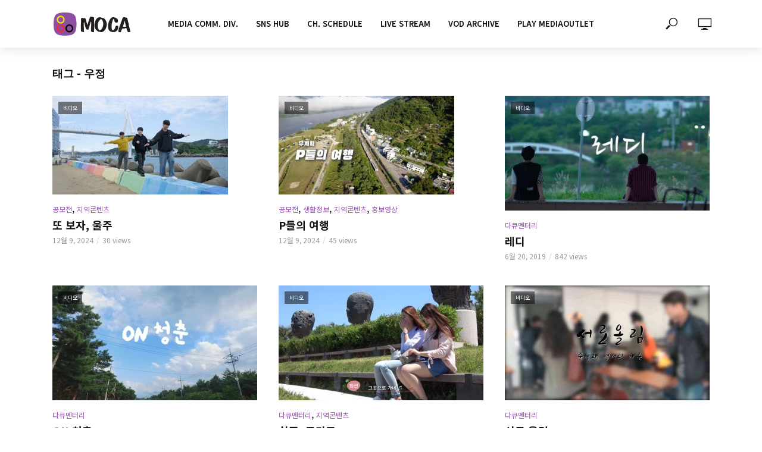

--- FILE ---
content_type: text/html; charset=UTF-8
request_url: http://portal.moca.or.kr/tag/%EC%9A%B0%EC%A0%95/
body_size: 14202
content:
<!DOCTYPE html>
<html lang="ko-KR">
<head>
<meta charset="UTF-8">
<meta name="viewport" content="width=device-width,initial-scale=1.0">
<link rel="pingback" href="http://portal.moca.or.kr/xmlrpc.php">
<title>우정 &#8211; 동서대학교 미디어아웃렛</title>
<meta name='robots' content='max-image-preview:large' />
<link rel='dns-prefetch' href='//plugin.cosmosfarm.com' />
<link rel='dns-prefetch' href='//fonts.googleapis.com' />
<link rel='dns-prefetch' href='//s.w.org' />
<link rel="alternate" type="application/rss+xml" title="동서대학교 미디어아웃렛 &raquo; 피드" href="http://portal.moca.or.kr/feed/" />
<link rel="alternate" type="application/rss+xml" title="동서대학교 미디어아웃렛 &raquo; 댓글 피드" href="http://portal.moca.or.kr/comments/feed/" />
<link rel="alternate" type="application/rss+xml" title="동서대학교 미디어아웃렛 &raquo; 우정 태그 피드" href="http://portal.moca.or.kr/tag/%ec%9a%b0%ec%a0%95/feed/" />
		<script type="text/javascript">
			window._wpemojiSettings = {"baseUrl":"https:\/\/s.w.org\/images\/core\/emoji\/13.0.1\/72x72\/","ext":".png","svgUrl":"https:\/\/s.w.org\/images\/core\/emoji\/13.0.1\/svg\/","svgExt":".svg","source":{"concatemoji":"http:\/\/portal.moca.or.kr\/wp-includes\/js\/wp-emoji-release.min.js?ver=5.7.2"}};
			!function(e,a,t){var n,r,o,i=a.createElement("canvas"),p=i.getContext&&i.getContext("2d");function s(e,t){var a=String.fromCharCode;p.clearRect(0,0,i.width,i.height),p.fillText(a.apply(this,e),0,0);e=i.toDataURL();return p.clearRect(0,0,i.width,i.height),p.fillText(a.apply(this,t),0,0),e===i.toDataURL()}function c(e){var t=a.createElement("script");t.src=e,t.defer=t.type="text/javascript",a.getElementsByTagName("head")[0].appendChild(t)}for(o=Array("flag","emoji"),t.supports={everything:!0,everythingExceptFlag:!0},r=0;r<o.length;r++)t.supports[o[r]]=function(e){if(!p||!p.fillText)return!1;switch(p.textBaseline="top",p.font="600 32px Arial",e){case"flag":return s([127987,65039,8205,9895,65039],[127987,65039,8203,9895,65039])?!1:!s([55356,56826,55356,56819],[55356,56826,8203,55356,56819])&&!s([55356,57332,56128,56423,56128,56418,56128,56421,56128,56430,56128,56423,56128,56447],[55356,57332,8203,56128,56423,8203,56128,56418,8203,56128,56421,8203,56128,56430,8203,56128,56423,8203,56128,56447]);case"emoji":return!s([55357,56424,8205,55356,57212],[55357,56424,8203,55356,57212])}return!1}(o[r]),t.supports.everything=t.supports.everything&&t.supports[o[r]],"flag"!==o[r]&&(t.supports.everythingExceptFlag=t.supports.everythingExceptFlag&&t.supports[o[r]]);t.supports.everythingExceptFlag=t.supports.everythingExceptFlag&&!t.supports.flag,t.DOMReady=!1,t.readyCallback=function(){t.DOMReady=!0},t.supports.everything||(n=function(){t.readyCallback()},a.addEventListener?(a.addEventListener("DOMContentLoaded",n,!1),e.addEventListener("load",n,!1)):(e.attachEvent("onload",n),a.attachEvent("onreadystatechange",function(){"complete"===a.readyState&&t.readyCallback()})),(n=t.source||{}).concatemoji?c(n.concatemoji):n.wpemoji&&n.twemoji&&(c(n.twemoji),c(n.wpemoji)))}(window,document,window._wpemojiSettings);
		</script>
		<style type="text/css">
img.wp-smiley,
img.emoji {
	display: inline !important;
	border: none !important;
	box-shadow: none !important;
	height: 1em !important;
	width: 1em !important;
	margin: 0 .07em !important;
	vertical-align: -0.1em !important;
	background: none !important;
	padding: 0 !important;
}
</style>
			<style type="text/css">
		.vortex-container-like,
		.vortex-container-dislike {
			font-size: 16px !important;	
		}
		.vortex-p-like,
		.vortex-p-dislike{
			color:#828384!important;
		}
		.vortex-p-like:hover{
			color:#4898d6!important;
		}
		.vortex-p-like-active{
			color:#1b7fcc!important;
		}
		.vortex-p-dislike:hover{
			color:#0a0101!important;
		}
		.vortex-p-dislike-active{
			color:#0a0101!important;
		}
		</style>
		
		<link rel='stylesheet' id='plugins-widgets-latest-mb-basic-css-style-css'  href='http://portal.moca.or.kr/wp-content/plugins/mangboard/plugins/widgets/latest_mb_basic/css/style.css?ver=5.7.2' type='text/css' media='all' />
<link rel='stylesheet' id='cosmosfarm-comments-plugin-template-css'  href='http://portal.moca.or.kr/wp-content/plugins/cosmosfarm-comments/template/comments.css?ver=1.9.1' type='text/css' media='all' />
<link rel='stylesheet' id='gtranslate-style-css'  href='http://portal.moca.or.kr/wp-content/plugins/gtranslate/gtranslate-style24.css?ver=5.7.2' type='text/css' media='all' />
<link rel='stylesheet' id='vc_extensions_cqbundle_adminicon-css'  href='http://portal.moca.or.kr/wp-content/plugins/vc-extensions-bundle/css/admin_icon.css?ver=5.7.2' type='text/css' media='all' />
<link rel='stylesheet' id='assets-css-style-css'  href='http://portal.moca.or.kr/wp-content/plugins/mangboard/assets/css/style.css?ver=5.7.2' type='text/css' media='all' />
<link rel='stylesheet' id='assets-css-bootstrap3-grid-css'  href='http://portal.moca.or.kr/wp-content/plugins/mangboard/assets/css/bootstrap3-grid.css?ver=5.7.2' type='text/css' media='all' />
<link rel='stylesheet' id='assets-css-jcarousel-swipe-css'  href='http://portal.moca.or.kr/wp-content/plugins/mangboard/assets/css/jcarousel.swipe.css?ver=5.7.2' type='text/css' media='all' />
<link rel='stylesheet' id='wp-block-library-css'  href='http://portal.moca.or.kr/wp-includes/css/dist/block-library/style.min.css?ver=5.7.2' type='text/css' media='all' />
<link rel='stylesheet' id='wp-components-css'  href='http://portal.moca.or.kr/wp-includes/css/dist/components/style.min.css?ver=5.7.2' type='text/css' media='all' />
<link rel='stylesheet' id='wp-block-editor-css'  href='http://portal.moca.or.kr/wp-includes/css/dist/block-editor/style.min.css?ver=5.7.2' type='text/css' media='all' />
<link rel='stylesheet' id='wp-nux-css'  href='http://portal.moca.or.kr/wp-includes/css/dist/nux/style.min.css?ver=5.7.2' type='text/css' media='all' />
<link rel='stylesheet' id='wp-editor-css'  href='http://portal.moca.or.kr/wp-includes/css/dist/editor/style.min.css?ver=5.7.2' type='text/css' media='all' />
<link rel='stylesheet' id='author-avatars-style-css-css'  href='http://portal.moca.or.kr/wp-content/plugins/author-avatars/blocks/dist/blocks.style.build.css?ver=5.7.2' type='text/css' media='all' />
<link rel='stylesheet' id='mpp_gutenberg-css'  href='http://portal.moca.or.kr/wp-content/plugins/metronet-profile-picture/dist/blocks.style.build.css?ver=2.3.11' type='text/css' media='all' />
<link rel='stylesheet' id='awsm-team-css'  href='http://portal.moca.or.kr/wp-content/plugins/awsm-team-pro/css/team.min.css?ver=1.1' type='text/css' media='all' />
<link rel='stylesheet' id='contact-form-7-css'  href='http://portal.moca.or.kr/wp-content/plugins/contact-form-7/includes/css/styles.css?ver=5.2.2' type='text/css' media='all' />
<link rel='stylesheet' id='bootstrap-live-stream-social-css'  href='http://portal.moca.or.kr/wp-content/plugins/live-stream-social/frontend/css/bootstrap-live-stream-social.css?ver=5.7.2' type='text/css' media='all' />
<link rel='stylesheet' id='live-stream-social-css'  href='http://portal.moca.or.kr/wp-content/plugins/live-stream-social/frontend/css/live-stream-social.css?ver=5.7.2' type='text/css' media='all' />
<link rel='stylesheet' id='plugins-popup-css-style-css'  href='http://portal.moca.or.kr/wp-content/plugins/mangboard/plugins/popup/css/style.css?ver=5.7.2' type='text/css' media='all' />
<link rel='stylesheet' id='mks_shortcodes_simple_line_icons-css'  href='http://portal.moca.or.kr/wp-content/plugins/meks-flexible-shortcodes/css/simple-line/simple-line-icons.css?ver=1.3.1' type='text/css' media='screen' />
<link rel='stylesheet' id='mks_shortcodes_css-css'  href='http://portal.moca.or.kr/wp-content/plugins/meks-flexible-shortcodes/css/style.css?ver=1.3.1' type='text/css' media='screen' />
<link rel='stylesheet' id='tags-page-css'  href='http://portal.moca.or.kr/wp-content/plugins/tags-page/css/tags-page.min.css?ver=5.7.2' type='text/css' media='all' />
<link rel='stylesheet' id='wsl-widget-css'  href='http://portal.moca.or.kr/wp-content/plugins/wordpress-social-login/assets/css/style.css?ver=5.7.2' type='text/css' media='all' />
<link rel='stylesheet' id='vortex_like_or_dislike-css'  href='http://portal.moca.or.kr/wp-content/plugins/rating-system/assets/css/style.css?ver=5.7.2' type='text/css' media='all' />
<link rel='stylesheet' id='vlog-fonts-css'  href='http://fonts.googleapis.com/css?family=Lato%3A400%7CMontserrat%3A400%2C700&#038;subset=latin%2Clatin-ext&#038;ver=1.5' type='text/css' media='all' />
<link rel='stylesheet' id='vlog-main-css'  href='http://portal.moca.or.kr/wp-content/themes/vlog/assets/css/min.css?ver=1.5' type='text/css' media='all' />
<style id='vlog-main-inline-css' type='text/css'>
body,#cancel-comment-reply-link,.vlog-wl-action .vlog-button {color: #111111;font-family: 'Lato';font-weight: 400;}.vlog-body-box{background-color:#ffffff;}h1, h2, h3, h4, h5, h6,.h1, .h2, .h3, .h4, .h5, .h6,blockquote,.vlog-comments .url,.comment-author b,.vlog-site-header .site-title a,.entry-content thead td,#bbpress-forums .bbp-forum-title, #bbpress-forums .bbp-topic-permalink {font-family: 'Montserrat';font-weight: 700;}.vlog-site-header a,.dl-menuwrapper li a{font-family: 'Montserrat';font-weight: 400;}.vlog-top-bar,.vlog-top-bar .sub-menu{background-color: #34495e;}.vlog-top-bar ul li a,.vlog-site-date{color: #8b97a3;}.vlog-top-bar ul li:hover > a{color: #ffffff;}.vlog-header-middle{height: 80px;}.vlog-site-header,.vlog-header-shadow .vlog-header-wrapper,.vlog-site-header .vlog-main-nav .sub-menu,.vlog-actions-button .sub-menu,.vlog-site-header .vlog-main-nav > li:hover > a,.vlog-actions-button:hover > span,.vlog-action-search.active.vlog-actions-button > span,.vlog-actions-search input[type=text]:focus,.vlog-responsive-header,.dl-menuwrapper .dl-menu{background-color: #ffffff;}.vlog-site-header,.vlog-site-header .entry-title a,.vlog-site-header a,.dl-menuwrapper li a,.vlog-site-header .vlog-search-form input[type=text],.vlog-responsive-header,.vlog-responsive-header a.vlog-responsive-header .entry-title a,.dl-menuwrapper button,.vlog-remove-wl{color: #111111;}.vlog-main-nav .sub-menu li:hover > a,.vlog-main-nav > .current_page_item > a,.vlog-main-nav .current-menu-item > a,.vlog-main-nav li:not(.menu-item-has-children):hover > a,.vlog-actions-button.vlog-action-search:hover span,.dl-menuwrapper li a:focus,.dl-menuwrapper li a:hover,.dl-menuwrapper button:hover{color: #9b59b6;}.vlog-site-header .vlog-search-form input[type=text]::-webkit-input-placeholder { color: #111111;}.vlog-site-header .vlog-search-form input[type=text]::-moz-placeholder {color: #111111;}.vlog-site-header .vlog-search-form input[type=text]:-ms-input-placeholder {color: #111111;}.vlog-header-bottom{background: #f6f6f6;}.vlog-header-bottom,.vlog-header-bottom .entry-title a,.vlog-header-bottom a,.vlog-header-bottom .vlog-search-form input[type=text]{color: #111111;}.vlog-header-bottom .vlog-main-nav .sub-menu li:hover > a, .vlog-header-bottom .vlog-main-nav > .current_page_item > a, .vlog-header-bottom .vlog-main-nav .current-menu-item > a, .vlog-header-bottom .vlog-main-nav li:not(.menu-item-has-children):hover > a, .vlog-header-bottom .vlog-actions-button.vlog-action-search:hover span,.vlog-header-bottom .entry-title a:hover,.vlog-header-bottom .vlog-remove-wl:hover{color: #9b59b6;}.vlog-header-bottom .vlog-search-form input[type=text]::-webkit-input-placeholder { color: #111111;}.vlog-header-bottom .vlog-search-form input[type=text]::-moz-placeholder {color: #111111;}.vlog-header-bottom .vlog-search-form input[type=text]:-ms-input-placeholder {color: #111111;}.vlog-sticky-header.vlog-site-header,.vlog-sticky-header.vlog-site-header .vlog-main-nav .sub-menu,.vlog-sticky-header .vlog-actions-button .sub-menu,.vlog-sticky-header.vlog-site-header .vlog-main-nav > li:hover > a,.vlog-sticky-header .vlog-actions-button:hover > span,.vlog-sticky-header .vlog-action-search.active.vlog-actions-button > span,.vlog-sticky-header .vlog-actions-search input[type=text]:focus{background-color: #ffffff;}.vlog-sticky-header,.vlog-sticky-header .entry-title a,.vlog-sticky-header a,.vlog-sticky-header .vlog-search-form input[type=text],.vlog-sticky-header.vlog-site-header a{color: #111111;}.vlog-sticky-header .vlog-main-nav .sub-menu li:hover > a,.vlog-sticky-header .vlog-main-nav > .current_page_item > a,.vlog-sticky-header .vlog-main-nav li:not(.menu-item-has-children):hover > a,.vlog-sticky-header .vlog-actions-button.vlog-action-search:hover span,.vlog-sticky-header.vlog-header-bottom .vlog-main-nav .current-menu-item > a,.vlog-sticky-header.vlog-header-bottom .entry-title a:hover,.vlog-sticky-header.vlog-header-bottom.vlog-remove-wl:hover {color: #9b59b6;}.vlog-header-bottom .vlog-search-form input[type=text]::-webkit-input-placeholder { color: #111111;}.vlog-header-bottom .vlog-search-form input[type=text]::-moz-placeholder {color: #111111;}.vlog-header-bottom .vlog-search-form input[type=text]:-ms-input-placeholder {color: #111111;}a{color: #9b59b6; }.meta-item,.meta-icon,.meta-comments a,.vlog-prev-next-nav .vlog-pn-ico,.comment-metadata a,.widget_calendar table caption,.widget_archive li,.widget_recent_comments li,.rss-date,.widget_rss cite,.widget_tag_cloud a:after,.widget_recent_entries li .post-date,.meta-tags a:after,.bbp-forums .bbp-forum-freshness a{color: #999999; }.vlog-pagination .dots:hover, .vlog-pagination a, .vlog-post .entry-category a:hover,a.meta-icon:hover,.meta-comments:hover,.meta-comments:hover a,.vlog-prev-next-nav a,.widget_tag_cloud a,.widget_calendar table tfoot tr td a,.vlog-button-search,.meta-tags a,.vlog-all-link:hover,.vlog-sl-item:hover,.entry-content-single .meta-tags a:hover,#bbpress-forums .bbp-forum-title, #bbpress-forums .bbp-topic-permalink{color: #111111; }.vlog-count,.vlog-button,.vlog-pagination .vlog-button,.vlog-pagination .vlog-button:hover,.vlog-watch-later-count,a.page-numbers:hover,.widget_calendar table tbody td a,.vlog-load-more a,.vlog-next a,.vlog-prev a,.vlog-pagination .next,.vlog-pagination .prev,.mks_author_link,.mks_read_more a,.vlog-wl-action .vlog-button,body .mejs-controls .mejs-time-rail .mejs-time-current,.vlog-link-pages a{background-color: #9b59b6;}.vlog-pagination .uil-ripple-css div:nth-of-type(1),.vlog-pagination .uil-ripple-css div:nth-of-type(2),blockquote{border-color: #9b59b6;}.entry-content-single a,#bbpress-forums .bbp-forum-title:hover, #bbpress-forums .bbp-topic-permalink:hover{color: #9b59b6;}.entry-content-single a:hover{color: #111111;}.vlog-site-content,.vlog-content .entry-content-single a.vlog-popup-img { background: #ffffff;}.vlog-content .entry-content-single a.vlog-popup-img{color: #ffffff;}h1,h2,h3,h4,h5,h6,.h1, .h2, .h3, .h4, .h5, .h6,.entry-title a,.vlog-comments .url,.rsswidget:hover{ color: #111111;}.widget ul li a{color: #111111;}.widget ul li a:hover,.entry-title a:hover,.widget .vlog-search-form .vlog-button-search:hover,.bypostauthor .comment-body .fn:before,.vlog-comments .url:hover,#cancel-comment-reply-link,.widget_tag_cloud a:hover,.meta-tags a:hover,.vlog-remove-wl:hover{color: #9b59b6;}.entry-content p{color: #111111;}.widget_calendar #today:after{background: rgba(17,17,17,0.1)}.vlog-button,.vlog-button a,.vlog-pagination .vlog-button,.vlog-pagination .next,.vlog-pagination .prev,a.page-numbers:hover,.widget_calendar table tbody td a,.vlog-featured-info-2 .entry-title a,.vlog-load-more a,.vlog-next a,.vlog-prev a,.mks_author_link,.mks_read_more a,.vlog-wl-action .vlog-button,.vlog-link-pages a,.vlog-link-pages a:hover{color: #FFF;}#cancel-comment-reply-link, .comment-reply-link, .vlog-rm,.vlog-mod-actions .vlog-all-link,.vlog-slider-controls .owl-next, .vlog-slider-controls .owl-prev {color: #9b59b6; border-color: rgba(155,89,182,0.7)}.vlog-mod-actions .vlog-all-link:hover,.vlog-slider-controls .owl-next:hover, .vlog-slider-controls .owl-prev:hover {color: #111111; border-color: rgba(17,17,17,0.7)}.comment-reply-link:hover,.vlog-rm:hover,#cancel-comment-reply-link:hover{color: #111111;border-color: #111111;}.vlog-highlight .entry-category,.vlog-highlight .entry-category a,.vlog-highlight .meta-item a,.vlog-highlight .meta-item span,.vlog-highlight .meta-item,.vlog-highlight.widget_tag_cloud a:hover{color: rgba(255,255,255,0.5);}.vlog-highlight {background: #34495e;color: #ffffff;border: none;}.vlog-highlight .widget-title{border-bottom-color: rgba(255,255,255,0.1);}.vlog-highlight .entry-title,.vlog-highlight .entry-category a:hover,.vlog-highlight .action-item,.vlog-highlight .meta-item a:hover,.vlog-highlight .widget-title span,.vlog-highlight .entry-title a,.widget.vlog-highlight ul li a,.vlog-highlight.widget_calendar table tfoot tr td a,.vlog-highlight .widget_tag_cloud a{color: #ffffff;}.vlog-highlight .widget_calendar #today:after{ background: rgba(255,255,255,0.1);}.widget.vlog-highlightinput[type=number], .widget.vlog-highlight input[type=text], .widget.vlog-highlight input[type=email], .widget.vlog-highlight input[type=url], .widget.vlog-highlight input[type=tel], .widget.vlog-highlight input[type=date], .widget.vlog-highlight input[type=password], .widget.vlog-highlight select, .widget.vlog-highlight textarea{background: #FFF;color: #111;border-color: rgba(255,255,255,0.1);}.vlog-highlight .vlog-button-search{color:#111;}.vlog-bg-box,.author .vlog-mod-desc,.vlog-bg{background: rgba(17,17,17,0.05);}.vlog-pagination .current{background: rgba(17,17,17,0.1);}.vlog-site-footer{background: #34495e;color: #ffffff;}.vlog-site-footer .widget-title,.vlog-site-footer .widget_calendar table tbody td a,.vlog-site-footer .widget_calendar table tfoot tr td a,.vlog-site-footer .widget.mks_author_widget h3,.vlog-site-footer.mks_author_link,.vlog-site-footer .vlog-button:hover,.vlog-site-footer .meta-item a:hover,.vlog-site-footer .entry-category a:hover {color: #ffffff;}.vlog-site-footer a,.vlog-site-footer ul li a,.vlog-site-footer .widget_calendar table tbody td a:hover,.vlog-site-footer .widget_calendar table tfoot tr td a:hover{color: rgba(255,255,255,0.8);}.vlog-site-footer .meta-item a,.vlog-site-footer .meta-item .meta-icon,.vlog-site-footer .widget_recent_entries li .post-date,.vlog-site-footer .meta-item{color: rgba(255,255,255,0.5);}.vlog-site-footer .meta-comments:hover,.vlog-site-footer ul li a:hover,.vlog-site-footer a:hover{color: #ffffff;}.vlog-site-footer .widget .vlog-count,.vlog-site-footer .widget_calendar table tbody td a,.vlog-site-footer a.mks_author_link,.vlog-site-footer a.mks_author_link:hover,.vlog-site-footer .widget_calendar table tbody td a:hover{color: #34495e;background: #ffffff;}.vlog-site-footer .widget .vlog-search-form input[type=text],.vlog-site-footer select{ background: #FFF; color: #111; border:#ffffff;}.vlog-site-footer .widget .vlog-search-form .vlog-button-search{color: #111;}.vlog-site-footer .vlog-mod-actions .vlog-all-link, .vlog-site-footer .vlog-slider-controls .owl-next, .vlog-site-footer .vlog-slider-controls .owl-prev{ color: rgba(255,255,255,0.8); border-color:rgba(255,255,255,0.8);}.vlog-site-footer .vlog-mod-actions .vlog-all-link:hover, .vlog-site-footer .vlog-slider-controls .owl-next:hover, .vlog-site-footer .vlog-slider-controls .owl-prev:hover{ color: rgba(255,255,255,1); border-color:rgba(255,255,255,1);}.entry-content-single ul > li:before,.vlog-comments .comment-content ul > li:before{color: #9b59b6;}input[type=number], input[type=text], input[type=email], input[type=url], input[type=tel], input[type=date], input[type=password], select, textarea,.widget,.vlog-comments,.comment-list,.comment .comment-respond,.widget .vlog-search-form input[type=text],.vlog-content .vlog-prev-next-nav,.vlog-wl-action,.vlog-mod-desc .vlog-search-form,.entry-content table,.entry-content td, .entry-content th,.entry-content-single table,.entry-content-single td, .entry-content-single th,.vlog-comments table,.vlog-comments td, .vlog-comments th{border-color: rgba(17,17,17,0.1);}input[type=number]:focus, input[type=text]:focus, input[type=email]:focus, input[type=url]:focus, input[type=tel]:focus, input[type=date]:focus, input[type=password]:focus, select:focus, textarea:focus{border-color: rgba(17,17,17,0.3);}input[type=number], input[type=text], input[type=email], input[type=url], input[type=tel], input[type=date], input[type=password], select, textarea{background-color: rgba(17,17,17,0.03);}.vlog-button,input[type="submit"],.wpcf7-submit,input[type="button"]{background-color: #9b59b6;}.vlog-comments .comment-content{color: rgba(17,17,17,0.8);}li.bypostauthor > .comment-body,.vlog-rm {border-color: #9b59b6;}.vlog-ripple-circle{stroke: #9b59b6;}.vlog-cover-bg,.vlog-featured-2 .vlog-featured-item,.vlog-featured-3 .vlog-featured-item,.vlog-featured-4 .owl-item,.vlog-featured-5{height: 500px;}.vlog-fa-5-wrapper{height: 428px;}.vlog-fa-5-wrapper .fa-item{height: 178px;}div.bbp-submit-wrapper button, #bbpress-forums #bbp-your-profile fieldset.submit button{color:#FFF;background-color: #9b59b6;}.vlog-breadcrumbs a:hover{color: #111111;}.vlog-breadcrumbs{ border-bottom: 1px solid rgba(17,17,17,0.1);}.vlog-special-tag-label{background-color: rgba(155,89,182,0.5);}.vlog-special-tag-label{background-color: rgba(155,89,182,0.5);}.entry-image:hover .vlog-special-tag-label{background-color: rgba(155,89,182,0.8);}.site-title{text-transform: uppercase;}.site-description{text-transform: uppercase;}.vlog-site-header{text-transform: uppercase;}.vlog-top-bar{text-transform: uppercase;}.entry-title{text-transform: none;}.entry-category a{text-transform: uppercase;}.vlog-mod-title, comment-author .fn{text-transform: none;}.widget-title{text-transform: uppercase;}
</style>
<link rel='stylesheet' id='meks-ads-widget-css'  href='http://portal.moca.or.kr/wp-content/plugins/meks-easy-ads-widget/css/style.css?ver=2.0.4' type='text/css' media='all' />
<link rel='stylesheet' id='meks-flickr-widget-css'  href='http://portal.moca.or.kr/wp-content/plugins/meks-simple-flickr-widget/css/style.css?ver=1.1.3' type='text/css' media='all' />
<link rel='stylesheet' id='meks-author-widget-css'  href='http://portal.moca.or.kr/wp-content/plugins/meks-smart-author-widget/css/style.css?ver=1.1.1' type='text/css' media='all' />
<link rel='stylesheet' id='meks-social-widget-css'  href='http://portal.moca.or.kr/wp-content/plugins/meks-smart-social-widget/css/style.css?ver=1.4' type='text/css' media='all' />
<link rel='stylesheet' id='meks-themeforest-widget-css'  href='http://portal.moca.or.kr/wp-content/plugins/meks-themeforest-smart-widget/css/style.css?ver=1.3' type='text/css' media='all' />
<link rel='stylesheet' id='author-avatars-widget-css'  href='http://portal.moca.or.kr/wp-content/plugins/author-avatars/css/widget.css?ver=2.1.1' type='text/css' media='all' />
<link rel='stylesheet' id='author-avatars-shortcode-css'  href='http://portal.moca.or.kr/wp-content/plugins/author-avatars/css/shortcode.css?ver=2.1.1' type='text/css' media='all' />
<script type="text/javascript">var mb_options = []; var mb_languages = []; var mb_categorys = ["","",""]; var mb_is_login = false; var mb_hybrid_app = ""; if(typeof(mb_urls)==="undefined"){var mb_urls = [];}; mb_options["device_type"]	= "desktop";mb_options["nonce"]			="mb_nonce_value=22ee98e69c35e798aacb3454035b4a68&mb_nonce_time=1768553468&wp_nonce_value=51821020c0";mb_options["page"]				="1";mb_languages["btn_ok"]		= "확인";mb_languages["btn_cancel"]	= "취소";mb_urls["ajax_url"]				= "http://portal.moca.or.kr/wp-admin/admin-ajax.php";mb_urls["home"]					= "http://portal.moca.or.kr";mb_urls["slug"]					= "%eb%98%90-%eb%b3%b4%ec%9e%90-%ec%9a%b8%ec%a3%bc";mb_urls["login"]					= "http://portal.moca.or.kr/wp-login.php?itsec-hb-token=hello&redirect_to=http%253A%252F%252Fportal.moca.or.kr%252Ftag%252F%2525EC%25259A%2525B0%2525EC%2525A0%252595%252F";mb_urls["plugin"]				= "http://portal.moca.or.kr/wp-content/plugins/mangboard/";</script><script type="text/javascript">var shareData				= {"url":"","title":"","image":"","content":""};shareData["url"]			= "http://portal.moca.or.kr/tag/%EC%9A%B0%EC%A0%95/";shareData["title"]			= "우정";shareData["image"]		= "";shareData["content"]	= "우정";</script><style type="text/css">.mb-hide-logout{display:none !important;}</style><script type='text/javascript' src='http://portal.moca.or.kr/wp-includes/js/jquery/jquery.min.js?ver=3.5.1' id='jquery-core-js'></script>
<script type='text/javascript' src='http://portal.moca.or.kr/wp-includes/js/jquery/jquery-migrate.min.js?ver=3.3.2' id='jquery-migrate-js'></script>
<script type='text/javascript' src='http://portal.moca.or.kr/wp-content/plugins/mangboard/assets/js/json2.js?ver=1.9.2' id='assets-js-json2-js-js'></script>
<script type='text/javascript' id='assets-js-common-js-js-extra'>
/* <![CDATA[ */
var mb_ajax_object = {"ajax_url":"http:\/\/portal.moca.or.kr\/wp-admin\/admin-ajax.php","admin_page":"false"};
/* ]]> */
</script>
<script type='text/javascript' src='http://portal.moca.or.kr/wp-content/plugins/mangboard/assets/js/common.js?ver=1.9.2' id='assets-js-common-js-js'></script>
<script type='text/javascript' src='http://portal.moca.or.kr/wp-content/plugins/mangboard/assets/js/jquery.jcarousel.min.js?ver=1.9.2' id='assets-js-jquery-jcarousel-min-js-js'></script>
<script type='text/javascript' src='http://portal.moca.or.kr/wp-content/plugins/mangboard/assets/js/jquery.touchSwipe.min.js?ver=1.9.2' id='assets-js-jquery-touchSwipe-min-js-js'></script>
<script type='text/javascript' src='http://portal.moca.or.kr/wp-content/plugins/mangboard/assets/js/jquery.number.min.js?ver=1.9.2' id='assets-js-jquery-number-min-js-js'></script>
<script type='text/javascript' src='http://portal.moca.or.kr/wp-content/plugins/mangboard/assets/js/jcarousel.swipe.js?ver=1.9.2' id='assets-js-jcarousel-swipe-js-js'></script>
<script type='text/javascript' src='http://portal.moca.or.kr/wp-content/plugins/mangboard/assets/js/jquery.tipTip.min.js?ver=1.9.2' id='assets-js-jquery-tipTip-min-js-js'></script>
<script type='text/javascript' id='live-stream-social-js-extra'>
/* <![CDATA[ */
var object_name = {"time":"1768553468"};
/* ]]> */
</script>
<script type='text/javascript' src='http://portal.moca.or.kr/wp-content/plugins/live-stream-social/frontend/js/live-stream-social.js?ver=1' id='live-stream-social-js'></script>
<script type='text/javascript' src='http://portal.moca.or.kr/wp-content/plugins/mangboard/plugins/datepicker/js/datepicker.js?ver=1.9.2' id='plugins-datepicker-js-datepicker-js-js'></script>
<script type='text/javascript' src='http://portal.moca.or.kr/wp-content/plugins/mangboard/plugins/popup/js/main.js?ver=1.9.2' id='plugins-popup-js-main-js-js'></script>
<script type='text/javascript' src='http://portal.moca.or.kr/wp-content/plugins/meks-flexible-shortcodes/js/main.js?ver=1.3.1' id='mks_shortcodes_js-js'></script>
<link rel="https://api.w.org/" href="http://portal.moca.or.kr/wp-json/" /><link rel="alternate" type="application/json" href="http://portal.moca.or.kr/wp-json/wp/v2/tags/158" /><link rel="EditURI" type="application/rsd+xml" title="RSD" href="http://portal.moca.or.kr/xmlrpc.php?rsd" />
<link rel="wlwmanifest" type="application/wlwmanifest+xml" href="http://portal.moca.or.kr/wp-includes/wlwmanifest.xml" /> 
<meta name="generator" content="WordPress 5.7.2" />
                    <script type="text/javascript">
                        (function () {
                            window.siqConfig = {
                                engineKey: "7c126e65fce7fa467c5be2ccca804599"
                            };
                            window.siqConfig.baseUrl = "//pub.searchiq.co/";
                            var script = document.createElement("SCRIPT");
                            script.src = window.siqConfig.baseUrl + 'js/container/siq-container-2.js?cb=' + (Math.floor(Math.random()*999999)) + '&engineKey=' + siqConfig.engineKey;
                            script.id = "siq-container";
                            document.getElementsByTagName("HEAD")[0].appendChild(script);
                        })();
                    </script><meta name="generator" content="Powered by Visual Composer - drag and drop page builder for WordPress."/>
<!--[if lte IE 9]><link rel="stylesheet" type="text/css" href="http://portal.moca.or.kr/wp-content/plugins/js_composer/assets/css/vc_lte_ie9.min.css" media="screen"><![endif]--><link rel="icon" href="http://portal.moca.or.kr/wp-content/uploads/2019/02/cropped-fa-moca-32x32.png" sizes="32x32" />
<link rel="icon" href="http://portal.moca.or.kr/wp-content/uploads/2019/02/cropped-fa-moca-192x192.png" sizes="192x192" />
<link rel="apple-touch-icon" href="http://portal.moca.or.kr/wp-content/uploads/2019/02/cropped-fa-moca-180x180.png" />
<meta name="msapplication-TileImage" content="http://portal.moca.or.kr/wp-content/uploads/2019/02/cropped-fa-moca-270x270.png" />
<meta name="generator" content="Powered by MangBoard 1.9.2" />
<style type="text/css">.blockquote {padding:0px 20px 0px} .entry-headline h4 (display:none;) .text-left {font-size:16px; font-weight:400;}</style><noscript><style type="text/css"> .wpb_animate_when_almost_visible { opacity: 1; }</style></noscript>

<style>
@import url(http://fonts.googleapis.com/earlyaccess/notosanskr.css); 
body {font-family:'Noto Sans KR', 'MargunGothic', '나눔고딕', '돋움', dotum, sans-serif;}
h1,h2,h3,h4,h5,h6,input,button,textarea {font-family:'Noto Sans KR', 'MargunGothic', '나눔고딕', '돋움', dotum, sans-serif;}
.h1,h2,h3,h4,h5,h6 {font-family:'Noto Sans KR', 'MargunGothic', '나눔고딕', '돋움', dotum, sans-serif !important;} 
.vlog-site-header .vlog-main-nav li a {font-family:'Noto Sans KR', 'MargunGothic', '나눔고딕', '돋움', dotum, sans-serif; font-weight:600;}
</style>


</head>

<body class="archive tag tag-158 chrome wpb-js-composer js-comp-ver-5.1.1 vc_responsive mb-level-0 mb-desktop2">

	
	
		
	<header id="header" class="vlog-site-header vlog-header-shadow hidden-xs hidden-sm">
		
		<div class="vlog-header-wrapper">
<div class="container">
	<div class="vlog-header-1 vlog-header-middle">
		<div class="vlog-slot-l">
			
<div class="vlog-site-branding vlog-logo-only">

			<span class="site-title h1"><a href="http://portal.moca.or.kr/" rel="home"><img class="vlog-logo" src="http://portal.moca.or.kr/wp-content/uploads/2017/09/logoy1111.png" alt="동서대학교 미디어아웃렛" ></a></span>
	
	</div>

		</div>
		<div class="vlog-slot-c">
			<nav class="vlog-main-navigation">	
				<ul id="menu-new" class="vlog-main-nav vlog-menu"><li id="menu-item-1104" class="menu-item menu-item-type-custom menu-item-object-custom menu-item-has-children menu-item-1104"><a href="/the-story-of-moca-or-kr/">MEDIA COMM. div.</a>
<ul class="sub-menu">
	<li id="menu-item-2268" class="menu-item menu-item-type-post_type menu-item-object-page menu-item-2268"><a href="http://portal.moca.or.kr/the-story-of-moca-or-kr/">THE STORY OF MOCA</a>	<li id="menu-item-1124" class="menu-item menu-item-type-custom menu-item-object-custom menu-item-1124"><a href="/?page_id=1036">School of Media Comm.</a>	<li id="menu-item-1105" class="menu-item menu-item-type-custom menu-item-object-custom menu-item-1105"><a href="/?page_id=799">MEDIA OUTLET</a>	<li id="menu-item-3170" class="menu-item menu-item-type-custom menu-item-object-custom menu-item-3170"><a href="/ethical-guidelines/">Ethical Guidelines</a>	<li id="menu-item-1106" class="menu-item menu-item-type-custom menu-item-object-custom menu-item-1106"><a href="/?page_id=841">AWARDS</a>	<li id="menu-item-1107" class="menu-item menu-item-type-custom menu-item-object-custom menu-item-1107"><a href="/?page_id=984">DREAM TEAM</a>	<li id="menu-item-1108" class="menu-item menu-item-type-custom menu-item-object-custom menu-item-1108"><a href="/?page_id=930">CONTACT</a></ul>
<li id="menu-item-1121" class="menu-item menu-item-type-custom menu-item-object-custom menu-item-1121"><a href="/sns-mediaoutlet/">SNS HUB</a><li id="menu-item-1960" class="menu-item menu-item-type-post_type menu-item-object-page menu-item-1960"><a href="http://portal.moca.or.kr/broadcast-schedule/">CH. SCHEDULE</a><li id="menu-item-1120" class="menu-item menu-item-type-custom menu-item-object-custom menu-item-has-children menu-item-1120"><a href="/dsubs-iptv/">LIVE STREAM</a>
<ul class="sub-menu">
	<li id="menu-item-2845" class="menu-item menu-item-type-post_type menu-item-object-page menu-item-2845"><a href="http://portal.moca.or.kr/dsubs-iptv/">DSUBS IPTV</a>	<li id="menu-item-2846" class="menu-item menu-item-type-post_type menu-item-object-page menu-item-2846"><a href="http://portal.moca.or.kr/mediaoutlet-live/">MOCA LIVE</a></ul>
<li id="menu-item-1109" class="menu-item menu-item-type-custom menu-item-object-custom menu-item-has-children menu-item-1109"><a href="/?page_id=987">VOD ARCHIVE</a>
<ul class="sub-menu">
	<li id="menu-item-1125" class="menu-item menu-item-type-custom menu-item-object-custom menu-item-1125"><a href="/?page_id=987">전체 카테고리</a>	<li id="menu-item-1110" class="menu-item menu-item-type-taxonomy menu-item-object-category menu-item-1110"><a href="http://portal.moca.or.kr/category/cm%ea%b4%91%ea%b3%a0/">CM광고</a>	<li id="menu-item-1111" class="menu-item menu-item-type-taxonomy menu-item-object-category menu-item-1111"><a href="http://portal.moca.or.kr/category/%ea%b3%b5%eb%aa%a8%ec%a0%84/">공모전</a>	<li id="menu-item-1112" class="menu-item menu-item-type-taxonomy menu-item-object-category menu-item-1112"><a href="http://portal.moca.or.kr/category/%eb%8c%80%ed%95%99%eb%b0%a9%ec%86%a1/">대학방송</a>	<li id="menu-item-1113" class="menu-item menu-item-type-taxonomy menu-item-object-category menu-item-1113"><a href="http://portal.moca.or.kr/category/%eb%93%9c%eb%9d%bc%eb%a7%88/">드라마</a>	<li id="menu-item-1874" class="menu-item menu-item-type-taxonomy menu-item-object-category menu-item-1874"><a href="http://portal.moca.or.kr/category/%eb%8b%a4%ed%81%90%eb%a9%98%ed%84%b0%eb%a6%ac/">다큐멘터리</a>	<li id="menu-item-1114" class="menu-item menu-item-type-taxonomy menu-item-object-category menu-item-1114"><a href="http://portal.moca.or.kr/category/%ec%83%9d%ed%99%9c%ec%a0%95%eb%b3%b4/">생활정보</a>	<li id="menu-item-1115" class="menu-item menu-item-type-taxonomy menu-item-object-category menu-item-1115"><a href="http://portal.moca.or.kr/category/%ec%98%88%eb%8a%a5%ec%98%a4%eb%9d%bd/">예능오락</a>	<li id="menu-item-1116" class="menu-item menu-item-type-taxonomy menu-item-object-category menu-item-1116"><a href="http://portal.moca.or.kr/category/%ed%99%8d%eb%b3%b4%ec%98%81%ec%83%81/">홍보영상</a>	<li id="menu-item-1117" class="menu-item menu-item-type-taxonomy menu-item-object-category menu-item-1117"><a href="http://portal.moca.or.kr/category/%ec%a7%80%ec%97%ad%eb%89%b4%ec%8a%a4/">지역뉴스</a>	<li id="menu-item-1118" class="menu-item menu-item-type-taxonomy menu-item-object-category menu-item-1118"><a href="http://portal.moca.or.kr/category/%ec%a7%80%ec%97%ad%ec%bd%98%ed%85%90%ec%b8%a0/">지역콘텐츠</a>	<li id="menu-item-3940" class="menu-item menu-item-type-taxonomy menu-item-object-category menu-item-3940"><a href="http://portal.moca.or.kr/category/1%ec%9d%b8-%eb%af%b8%eb%94%94%ec%96%b4-%ec%bd%98%ed%85%90%ec%b8%a0/">1인 미디어</a>	<li id="menu-item-3277" class="menu-item menu-item-type-taxonomy menu-item-object-category menu-item-3277"><a href="http://portal.moca.or.kr/category/%ed%81%b4%eb%a6%b0-%ec%95%84%ec%b9%b4%ec%9d%b4%eb%b8%8c/">클린 아카이브</a></ul>
<li id="menu-item-1122" class="menu-item menu-item-type-custom menu-item-object-custom menu-item-1122"><a target="_blank" rel="noopener" href="http://play.moca.or.kr/">PLAY MEDIAOUTLET</a></ul>				</nav>     
		</div> 	
		<div class="vlog-slot-r">
				<div class="vlog-actions-menu">
	<ul class="vlog-menu">
					<li class="vlog-actions-button vlog-action-search">
	<span>
		<i class="fv fv-search"></i>
	</span>
	<ul class="sub-menu">
		<form class="vlog-search-form" action="http://portal.moca.or.kr/" method="get"><input name="s" type="text" value="" placeholder="검색하려면 여기에 입력하세요" /><button type="submit" class="vlog-button-search"><i class="fv fv-search"></i></button>
</form>	</ul>
</li>					<li class="vlog-actions-button vlog-watch-later">
	
			
		<span>
			<i class="fv fv-watch-later"></i>
						<span class="vlog-watch-later-count pulse" style="display:none;">0</span>
		</span>

		<ul class="sub-menu">

			<li class="vlog-menu-posts">
							</li>

			<li class="vlog-wl-empty" style="">
				<p class="text-center"><i class="fv fv-watch-later"></i> 아직 동영상이 없습니다!</p>
				<p class="text-center vlog-small-border">동영상을 담으려면 &quot;나중에보기&quot;를 클릭하십시오.</p>
			</li>

		</ul>
		
		
		</li>			</ul>
	</div>
		</div>
	</div>
</div>
</div>
	</header>

				
<div id="vlog-sticky-header" class="vlog-sticky-header vlog-site-header vlog-header-shadow vlog-header-bottom hidden-xs hidden-sm">
	
		<div class="container">
				<div class="vlog-slot-l">
					
<div class="vlog-site-branding vlog-logo-only">

			<span class="site-title h1"><a href="http://portal.moca.or.kr/" rel="home"><img class="vlog-logo" src="http://portal.moca.or.kr/wp-content/uploads/2017/09/logoy1111.png" alt="동서대학교 미디어아웃렛" ></a></span>
	
	</div>

				</div>
				<div class="vlog-slot-c">
					<nav class="vlog-main-navigation">	
				<ul id="menu-new-1" class="vlog-main-nav vlog-menu"><li class="menu-item menu-item-type-custom menu-item-object-custom menu-item-has-children menu-item-1104"><a href="/the-story-of-moca-or-kr/">MEDIA COMM. div.</a>
<ul class="sub-menu">
	<li class="menu-item menu-item-type-post_type menu-item-object-page menu-item-2268"><a href="http://portal.moca.or.kr/the-story-of-moca-or-kr/">THE STORY OF MOCA</a>	<li class="menu-item menu-item-type-custom menu-item-object-custom menu-item-1124"><a href="/?page_id=1036">School of Media Comm.</a>	<li class="menu-item menu-item-type-custom menu-item-object-custom menu-item-1105"><a href="/?page_id=799">MEDIA OUTLET</a>	<li class="menu-item menu-item-type-custom menu-item-object-custom menu-item-3170"><a href="/ethical-guidelines/">Ethical Guidelines</a>	<li class="menu-item menu-item-type-custom menu-item-object-custom menu-item-1106"><a href="/?page_id=841">AWARDS</a>	<li class="menu-item menu-item-type-custom menu-item-object-custom menu-item-1107"><a href="/?page_id=984">DREAM TEAM</a>	<li class="menu-item menu-item-type-custom menu-item-object-custom menu-item-1108"><a href="/?page_id=930">CONTACT</a></ul>
<li class="menu-item menu-item-type-custom menu-item-object-custom menu-item-1121"><a href="/sns-mediaoutlet/">SNS HUB</a><li class="menu-item menu-item-type-post_type menu-item-object-page menu-item-1960"><a href="http://portal.moca.or.kr/broadcast-schedule/">CH. SCHEDULE</a><li class="menu-item menu-item-type-custom menu-item-object-custom menu-item-has-children menu-item-1120"><a href="/dsubs-iptv/">LIVE STREAM</a>
<ul class="sub-menu">
	<li class="menu-item menu-item-type-post_type menu-item-object-page menu-item-2845"><a href="http://portal.moca.or.kr/dsubs-iptv/">DSUBS IPTV</a>	<li class="menu-item menu-item-type-post_type menu-item-object-page menu-item-2846"><a href="http://portal.moca.or.kr/mediaoutlet-live/">MOCA LIVE</a></ul>
<li class="menu-item menu-item-type-custom menu-item-object-custom menu-item-has-children menu-item-1109"><a href="/?page_id=987">VOD ARCHIVE</a>
<ul class="sub-menu">
	<li class="menu-item menu-item-type-custom menu-item-object-custom menu-item-1125"><a href="/?page_id=987">전체 카테고리</a>	<li class="menu-item menu-item-type-taxonomy menu-item-object-category menu-item-1110"><a href="http://portal.moca.or.kr/category/cm%ea%b4%91%ea%b3%a0/">CM광고</a>	<li class="menu-item menu-item-type-taxonomy menu-item-object-category menu-item-1111"><a href="http://portal.moca.or.kr/category/%ea%b3%b5%eb%aa%a8%ec%a0%84/">공모전</a>	<li class="menu-item menu-item-type-taxonomy menu-item-object-category menu-item-1112"><a href="http://portal.moca.or.kr/category/%eb%8c%80%ed%95%99%eb%b0%a9%ec%86%a1/">대학방송</a>	<li class="menu-item menu-item-type-taxonomy menu-item-object-category menu-item-1113"><a href="http://portal.moca.or.kr/category/%eb%93%9c%eb%9d%bc%eb%a7%88/">드라마</a>	<li class="menu-item menu-item-type-taxonomy menu-item-object-category menu-item-1874"><a href="http://portal.moca.or.kr/category/%eb%8b%a4%ed%81%90%eb%a9%98%ed%84%b0%eb%a6%ac/">다큐멘터리</a>	<li class="menu-item menu-item-type-taxonomy menu-item-object-category menu-item-1114"><a href="http://portal.moca.or.kr/category/%ec%83%9d%ed%99%9c%ec%a0%95%eb%b3%b4/">생활정보</a>	<li class="menu-item menu-item-type-taxonomy menu-item-object-category menu-item-1115"><a href="http://portal.moca.or.kr/category/%ec%98%88%eb%8a%a5%ec%98%a4%eb%9d%bd/">예능오락</a>	<li class="menu-item menu-item-type-taxonomy menu-item-object-category menu-item-1116"><a href="http://portal.moca.or.kr/category/%ed%99%8d%eb%b3%b4%ec%98%81%ec%83%81/">홍보영상</a>	<li class="menu-item menu-item-type-taxonomy menu-item-object-category menu-item-1117"><a href="http://portal.moca.or.kr/category/%ec%a7%80%ec%97%ad%eb%89%b4%ec%8a%a4/">지역뉴스</a>	<li class="menu-item menu-item-type-taxonomy menu-item-object-category menu-item-1118"><a href="http://portal.moca.or.kr/category/%ec%a7%80%ec%97%ad%ec%bd%98%ed%85%90%ec%b8%a0/">지역콘텐츠</a>	<li class="menu-item menu-item-type-taxonomy menu-item-object-category menu-item-3940"><a href="http://portal.moca.or.kr/category/1%ec%9d%b8-%eb%af%b8%eb%94%94%ec%96%b4-%ec%bd%98%ed%85%90%ec%b8%a0/">1인 미디어</a>	<li class="menu-item menu-item-type-taxonomy menu-item-object-category menu-item-3277"><a href="http://portal.moca.or.kr/category/%ed%81%b4%eb%a6%b0-%ec%95%84%ec%b9%b4%ec%9d%b4%eb%b8%8c/">클린 아카이브</a></ul>
<li class="menu-item menu-item-type-custom menu-item-object-custom menu-item-1122"><a target="_blank" rel="noopener" href="http://play.moca.or.kr/">PLAY MEDIAOUTLET</a></ul>				</nav>     
				</div> 	
				<div class="vlog-slot-r">
						<div class="vlog-actions-menu">
	<ul class="vlog-menu">
					<li class="vlog-actions-button vlog-action-search">
	<span>
		<i class="fv fv-search"></i>
	</span>
	<ul class="sub-menu">
		<form class="vlog-search-form" action="http://portal.moca.or.kr/" method="get"><input name="s" type="text" value="" placeholder="검색하려면 여기에 입력하세요" /><button type="submit" class="vlog-button-search"><i class="fv fv-search"></i></button>
</form>	</ul>
</li>					<li class="vlog-actions-button vlog-watch-later">
	
			
		<span>
			<i class="fv fv-watch-later"></i>
						<span class="vlog-watch-later-count pulse" style="display:none;">0</span>
		</span>

		<ul class="sub-menu">

			<li class="vlog-menu-posts">
							</li>

			<li class="vlog-wl-empty" style="">
				<p class="text-center"><i class="fv fv-watch-later"></i> 아직 동영상이 없습니다!</p>
				<p class="text-center vlog-small-border">동영상을 담으려면 &quot;나중에보기&quot;를 클릭하십시오.</p>
			</li>

		</ul>
		
		
		</li>			</ul>
	</div>
				</div>
		</div>

</div>	
	<div id="vlog-responsive-header" class="vlog-responsive-header hidden-lg hidden-md">
	<div class="container">
				<div class="vlog-site-branding mini">
		<span class="site-title h1"><a href="http://portal.moca.or.kr/" rel="home"><img class="vlog-logo-mini" src="http://portal.moca.or.kr/wp-content/uploads/2017/09/logoy1111.png" alt="동서대학교 미디어아웃렛" ></a></span>
</div>		
		<ul>
																	<li class="vlog-actions-button vlog-action-search">
	<span>
		<i class="fv fv-search"></i>
	</span>
	<ul class="sub-menu">
		<form class="vlog-search-form" action="http://portal.moca.or.kr/" method="get"><input name="s" type="text" value="" placeholder="검색하려면 여기에 입력하세요" /><button type="submit" class="vlog-button-search"><i class="fv fv-search"></i></button>
</form>	</ul>
</li>											<li class="vlog-actions-button vlog-watch-later">
	
			
		<span>
			<i class="fv fv-watch-later"></i>
						<span class="vlog-watch-later-count pulse" style="display:none;">0</span>
		</span>

		<ul class="sub-menu">

			<li class="vlog-menu-posts">
							</li>

			<li class="vlog-wl-empty" style="">
				<p class="text-center"><i class="fv fv-watch-later"></i> 아직 동영상이 없습니다!</p>
				<p class="text-center vlog-small-border">동영상을 담으려면 &quot;나중에보기&quot;를 클릭하십시오.</p>
			</li>

		</ul>
		
		
		</li>										</ul>
	</div>

	<div id="dl-menu" class="dl-menuwrapper">
		<button class="dl-trigger"><i class="fa fa-bars"></i></button>	

						<ul id="menu-new-2" class="vlog-mob-nav dl-menu"><li class="menu-item menu-item-type-custom menu-item-object-custom menu-item-has-children menu-item-1104"><a href="/the-story-of-moca-or-kr/">MEDIA COMM. div.</a>
<ul class="sub-menu">
	<li class="menu-item menu-item-type-post_type menu-item-object-page menu-item-2268"><a href="http://portal.moca.or.kr/the-story-of-moca-or-kr/">THE STORY OF MOCA</a>	<li class="menu-item menu-item-type-custom menu-item-object-custom menu-item-1124"><a href="/?page_id=1036">School of Media Comm.</a>	<li class="menu-item menu-item-type-custom menu-item-object-custom menu-item-1105"><a href="/?page_id=799">MEDIA OUTLET</a>	<li class="menu-item menu-item-type-custom menu-item-object-custom menu-item-3170"><a href="/ethical-guidelines/">Ethical Guidelines</a>	<li class="menu-item menu-item-type-custom menu-item-object-custom menu-item-1106"><a href="/?page_id=841">AWARDS</a>	<li class="menu-item menu-item-type-custom menu-item-object-custom menu-item-1107"><a href="/?page_id=984">DREAM TEAM</a>	<li class="menu-item menu-item-type-custom menu-item-object-custom menu-item-1108"><a href="/?page_id=930">CONTACT</a></ul>
<li class="menu-item menu-item-type-custom menu-item-object-custom menu-item-1121"><a href="/sns-mediaoutlet/">SNS HUB</a><li class="menu-item menu-item-type-post_type menu-item-object-page menu-item-1960"><a href="http://portal.moca.or.kr/broadcast-schedule/">CH. SCHEDULE</a><li class="menu-item menu-item-type-custom menu-item-object-custom menu-item-has-children menu-item-1120"><a href="/dsubs-iptv/">LIVE STREAM</a>
<ul class="sub-menu">
	<li class="menu-item menu-item-type-post_type menu-item-object-page menu-item-2845"><a href="http://portal.moca.or.kr/dsubs-iptv/">DSUBS IPTV</a>	<li class="menu-item menu-item-type-post_type menu-item-object-page menu-item-2846"><a href="http://portal.moca.or.kr/mediaoutlet-live/">MOCA LIVE</a></ul>
<li class="menu-item menu-item-type-custom menu-item-object-custom menu-item-has-children menu-item-1109"><a href="/?page_id=987">VOD ARCHIVE</a>
<ul class="sub-menu">
	<li class="menu-item menu-item-type-custom menu-item-object-custom menu-item-1125"><a href="/?page_id=987">전체 카테고리</a>	<li class="menu-item menu-item-type-taxonomy menu-item-object-category menu-item-1110"><a href="http://portal.moca.or.kr/category/cm%ea%b4%91%ea%b3%a0/">CM광고</a>	<li class="menu-item menu-item-type-taxonomy menu-item-object-category menu-item-1111"><a href="http://portal.moca.or.kr/category/%ea%b3%b5%eb%aa%a8%ec%a0%84/">공모전</a>	<li class="menu-item menu-item-type-taxonomy menu-item-object-category menu-item-1112"><a href="http://portal.moca.or.kr/category/%eb%8c%80%ed%95%99%eb%b0%a9%ec%86%a1/">대학방송</a>	<li class="menu-item menu-item-type-taxonomy menu-item-object-category menu-item-1113"><a href="http://portal.moca.or.kr/category/%eb%93%9c%eb%9d%bc%eb%a7%88/">드라마</a>	<li class="menu-item menu-item-type-taxonomy menu-item-object-category menu-item-1874"><a href="http://portal.moca.or.kr/category/%eb%8b%a4%ed%81%90%eb%a9%98%ed%84%b0%eb%a6%ac/">다큐멘터리</a>	<li class="menu-item menu-item-type-taxonomy menu-item-object-category menu-item-1114"><a href="http://portal.moca.or.kr/category/%ec%83%9d%ed%99%9c%ec%a0%95%eb%b3%b4/">생활정보</a>	<li class="menu-item menu-item-type-taxonomy menu-item-object-category menu-item-1115"><a href="http://portal.moca.or.kr/category/%ec%98%88%eb%8a%a5%ec%98%a4%eb%9d%bd/">예능오락</a>	<li class="menu-item menu-item-type-taxonomy menu-item-object-category menu-item-1116"><a href="http://portal.moca.or.kr/category/%ed%99%8d%eb%b3%b4%ec%98%81%ec%83%81/">홍보영상</a>	<li class="menu-item menu-item-type-taxonomy menu-item-object-category menu-item-1117"><a href="http://portal.moca.or.kr/category/%ec%a7%80%ec%97%ad%eb%89%b4%ec%8a%a4/">지역뉴스</a>	<li class="menu-item menu-item-type-taxonomy menu-item-object-category menu-item-1118"><a href="http://portal.moca.or.kr/category/%ec%a7%80%ec%97%ad%ec%bd%98%ed%85%90%ec%b8%a0/">지역콘텐츠</a>	<li class="menu-item menu-item-type-taxonomy menu-item-object-category menu-item-3940"><a href="http://portal.moca.or.kr/category/1%ec%9d%b8-%eb%af%b8%eb%94%94%ec%96%b4-%ec%bd%98%ed%85%90%ec%b8%a0/">1인 미디어</a>	<li class="menu-item menu-item-type-taxonomy menu-item-object-category menu-item-3277"><a href="http://portal.moca.or.kr/category/%ed%81%b4%eb%a6%b0-%ec%95%84%ec%b9%b4%ec%9d%b4%eb%b8%8c/">클린 아카이브</a></ul>
<li class="menu-item menu-item-type-custom menu-item-object-custom menu-item-1122"><a target="_blank" rel="noopener" href="http://play.moca.or.kr/">PLAY MEDIAOUTLET</a></ul>		
		
	</div>

</div>

	<div id="content" class="vlog-site-content">




<div class="vlog-section vlog-no-sid">
    <div class="container">
        
        
        <div class="vlog-content">
            <div class="row">
                <div class="vlog-module module-posts col-lg-12">
                	
                	
				    <div class="vlog-mod-head"><div class="vlog-mod-title"><h1 class="h4">태그 - 우정</h1></div></div>
				    <div class="row vlog-posts row-eq-height vlog-posts">
				    	
				    								
							
														
								<article class="vlog-lay-e vlog-post col-lg-4 col-sm-4 col-md-4 col-xs-12 post-10139 post type-post status-publish format-video has-post-thumbnail hentry category-24 category-32 tag-1311 tag-167 tag-237 tag-158 tag-1455 tag-1469 tag-1470 tag-92 post_format-post-format-video">
	
	    <div class="entry-image">
    <a href="http://portal.moca.or.kr/%eb%98%90-%eb%b3%b4%ec%9e%90-%ec%9a%b8%ec%a3%bc/" title="또 보자, 울주">
       	<img width="295" height="166" src="http://portal.moca.or.kr/wp-content/uploads/2024/12/10139.jpg" class="attachment-vlog-lay-e-full size-vlog-lay-e-full wp-post-image" alt="" loading="lazy" srcset="http://portal.moca.or.kr/wp-content/uploads/2024/12/10139.jpg 295w, http://portal.moca.or.kr/wp-content/uploads/2024/12/10139-165x92.jpg 165w, http://portal.moca.or.kr/wp-content/uploads/2024/12/10139-249x140.jpg 249w, http://portal.moca.or.kr/wp-content/uploads/2024/12/10139-232x130.jpg 232w" sizes="(max-width: 295px) 100vw, 295px" />       	              <div class="vlog-labels small"><span class="vlog-format-label">비디오</span></div>            </a>
    </div>
	
	<div class="entry-header">

	    	        <span class="entry-category"><a href="http://portal.moca.or.kr/category/%ea%b3%b5%eb%aa%a8%ec%a0%84/" class="vlog-cat-24">공모전</a>, <a href="http://portal.moca.or.kr/category/%ec%a7%80%ec%97%ad%ec%bd%98%ed%85%90%ec%b8%a0/" class="vlog-cat-32">지역콘텐츠</a></span>
	    
	    <h2 class="entry-title h5"><a href="http://portal.moca.or.kr/%eb%98%90-%eb%b3%b4%ec%9e%90-%ec%9a%b8%ec%a3%bc/">또 보자, 울주</a></h2>
	</div>
	    
		    <div class="entry-meta"><div class="meta-item meta-date"><span class="updated meta-icon">12월 9, 2024</span></div><div class="meta-item meta-views">30 views</div></div>
	

	    

</article>															
														
								<article class="vlog-lay-e vlog-post col-lg-4 col-sm-4 col-md-4 col-xs-12 post-10133 post type-post status-publish format-video has-post-thumbnail hentry category-24 category-28 category-32 category-30 tag-1311 tag-mbti tag-p tag-1452 tag-167 tag-557 tag-1453 tag-1451 tag-237 tag-158 tag-1455 tag-725 tag-1456 post_format-post-format-video">
	
	    <div class="entry-image">
    <a href="http://portal.moca.or.kr/p%eb%93%a4%ec%9d%98-%ec%97%ac%ed%96%89/" title="P들의 여행">
       	<img width="295" height="166" src="http://portal.moca.or.kr/wp-content/uploads/2024/12/p.jpg" class="attachment-vlog-lay-e-full size-vlog-lay-e-full wp-post-image" alt="" loading="lazy" srcset="http://portal.moca.or.kr/wp-content/uploads/2024/12/p.jpg 295w, http://portal.moca.or.kr/wp-content/uploads/2024/12/p-165x92.jpg 165w, http://portal.moca.or.kr/wp-content/uploads/2024/12/p-249x140.jpg 249w, http://portal.moca.or.kr/wp-content/uploads/2024/12/p-232x130.jpg 232w" sizes="(max-width: 295px) 100vw, 295px" />       	              <div class="vlog-labels small"><span class="vlog-format-label">비디오</span></div>            </a>
    </div>
	
	<div class="entry-header">

	    	        <span class="entry-category"><a href="http://portal.moca.or.kr/category/%ea%b3%b5%eb%aa%a8%ec%a0%84/" class="vlog-cat-24">공모전</a>, <a href="http://portal.moca.or.kr/category/%ec%83%9d%ed%99%9c%ec%a0%95%eb%b3%b4/" class="vlog-cat-28">생활정보</a>, <a href="http://portal.moca.or.kr/category/%ec%a7%80%ec%97%ad%ec%bd%98%ed%85%90%ec%b8%a0/" class="vlog-cat-32">지역콘텐츠</a>, <a href="http://portal.moca.or.kr/category/%ed%99%8d%eb%b3%b4%ec%98%81%ec%83%81/" class="vlog-cat-30">홍보영상</a></span>
	    
	    <h2 class="entry-title h5"><a href="http://portal.moca.or.kr/p%eb%93%a4%ec%9d%98-%ec%97%ac%ed%96%89/">P들의 여행</a></h2>
	</div>
	    
		    <div class="entry-meta"><div class="meta-item meta-date"><span class="updated meta-icon">12월 9, 2024</span></div><div class="meta-item meta-views">45 views</div></div>
	

	    

</article>															
														
								<article class="vlog-lay-e vlog-post col-lg-4 col-sm-4 col-md-4 col-xs-12 post-5155 post type-post status-publish format-video has-post-thumbnail hentry category-25 tag-904 tag-131 tag-237 tag-158 tag-1006 tag-174 tag-958 tag-49 tag-752 post_format-post-format-video">
	
	    <div class="entry-image">
    <a href="http://portal.moca.or.kr/%eb%a0%88%eb%94%94/" title="레디">
       	<img width="344" height="193" src="http://portal.moca.or.kr/wp-content/uploads/2019/06/레디-344x193.jpg" class="attachment-vlog-lay-e-full size-vlog-lay-e-full wp-post-image" alt="" loading="lazy" srcset="http://portal.moca.or.kr/wp-content/uploads/2019/06/레디-344x193.jpg 344w, http://portal.moca.or.kr/wp-content/uploads/2019/06/레디-366x205.jpg 366w, http://portal.moca.or.kr/wp-content/uploads/2019/06/레디-534x300.jpg 534w, http://portal.moca.or.kr/wp-content/uploads/2019/06/레디-165x92.jpg 165w, http://portal.moca.or.kr/wp-content/uploads/2019/06/레디-249x140.jpg 249w, http://portal.moca.or.kr/wp-content/uploads/2019/06/레디-232x130.jpg 232w" sizes="(max-width: 344px) 100vw, 344px" />       	              <div class="vlog-labels small"><span class="vlog-format-label">비디오</span></div>            </a>
    </div>
	
	<div class="entry-header">

	    	        <span class="entry-category"><a href="http://portal.moca.or.kr/category/%eb%8b%a4%ed%81%90%eb%a9%98%ed%84%b0%eb%a6%ac/" class="vlog-cat-25">다큐멘터리</a></span>
	    
	    <h2 class="entry-title h5"><a href="http://portal.moca.or.kr/%eb%a0%88%eb%94%94/">레디</a></h2>
	</div>
	    
		    <div class="entry-meta"><div class="meta-item meta-date"><span class="updated meta-icon">6월 20, 2019</span></div><div class="meta-item meta-views">842 views</div></div>
	

	    

</article>															
														
								<article class="vlog-lay-e vlog-post col-lg-4 col-sm-4 col-md-4 col-xs-12 post-2081 post type-post status-publish format-video has-post-thumbnail hentry category-25 tag-184 tag-119 tag-406 tag-89 tag-237 tag-158 tag-174 post_format-post-format-video">
	
	    <div class="entry-image">
    <a href="http://portal.moca.or.kr/on-%ec%b2%ad%ec%b6%98/" title="ON 청춘">
       	<img width="344" height="193" src="http://portal.moca.or.kr/wp-content/uploads/2017/08/on-344x193.jpg" class="attachment-vlog-lay-e-full size-vlog-lay-e-full wp-post-image" alt="" loading="lazy" srcset="http://portal.moca.or.kr/wp-content/uploads/2017/08/on-344x193.jpg 344w, http://portal.moca.or.kr/wp-content/uploads/2017/08/on-300x169.jpg 300w, http://portal.moca.or.kr/wp-content/uploads/2017/08/on-366x205.jpg 366w, http://portal.moca.or.kr/wp-content/uploads/2017/08/on-534x300.jpg 534w, http://portal.moca.or.kr/wp-content/uploads/2017/08/on-165x92.jpg 165w, http://portal.moca.or.kr/wp-content/uploads/2017/08/on-249x140.jpg 249w, http://portal.moca.or.kr/wp-content/uploads/2017/08/on-232x130.jpg 232w, http://portal.moca.or.kr/wp-content/uploads/2017/08/on-200x113.jpg 200w, http://portal.moca.or.kr/wp-content/uploads/2017/08/on.jpg 640w" sizes="(max-width: 344px) 100vw, 344px" />       	              <div class="vlog-labels small"><span class="vlog-format-label">비디오</span></div>            </a>
    </div>
	
	<div class="entry-header">

	    	        <span class="entry-category"><a href="http://portal.moca.or.kr/category/%eb%8b%a4%ed%81%90%eb%a9%98%ed%84%b0%eb%a6%ac/" class="vlog-cat-25">다큐멘터리</a></span>
	    
	    <h2 class="entry-title h5"><a href="http://portal.moca.or.kr/on-%ec%b2%ad%ec%b6%98/">ON 청춘</a></h2>
	</div>
	    
		    <div class="entry-meta"><div class="meta-item meta-date"><span class="updated meta-icon">8월 16, 2017</span></div><div class="meta-item meta-views">410 views</div></div>
	

	    

</article>															
														
								<article class="vlog-lay-e vlog-post col-lg-4 col-sm-4 col-md-4 col-xs-12 post-1914 post type-post status-publish format-video has-post-thumbnail hentry category-25 category-32 tag-184 tag-237 tag-158 tag-174 tag-314 tag-313 tag-92 post_format-post-format-video">
	
	    <div class="entry-image">
    <a href="http://portal.moca.or.kr/%ec%89%bc%ed%91%9c-%ea%b7%b8%eb%a6%ac%ea%b3%a0-2/" title="쉼표, 그리고">
       	<img width="344" height="193" src="http://portal.moca.or.kr/wp-content/uploads/2017/08/1914-344x193.jpg" class="attachment-vlog-lay-e-full size-vlog-lay-e-full wp-post-image" alt="" loading="lazy" srcset="http://portal.moca.or.kr/wp-content/uploads/2017/08/1914-344x193.jpg 344w, http://portal.moca.or.kr/wp-content/uploads/2017/08/1914-300x169.jpg 300w, http://portal.moca.or.kr/wp-content/uploads/2017/08/1914-366x205.jpg 366w, http://portal.moca.or.kr/wp-content/uploads/2017/08/1914-534x300.jpg 534w, http://portal.moca.or.kr/wp-content/uploads/2017/08/1914-165x92.jpg 165w, http://portal.moca.or.kr/wp-content/uploads/2017/08/1914-249x140.jpg 249w, http://portal.moca.or.kr/wp-content/uploads/2017/08/1914-232x130.jpg 232w, http://portal.moca.or.kr/wp-content/uploads/2017/08/1914-200x113.jpg 200w, http://portal.moca.or.kr/wp-content/uploads/2017/08/1914.jpg 640w" sizes="(max-width: 344px) 100vw, 344px" />       	              <div class="vlog-labels small"><span class="vlog-format-label">비디오</span></div>            </a>
    </div>
	
	<div class="entry-header">

	    	        <span class="entry-category"><a href="http://portal.moca.or.kr/category/%eb%8b%a4%ed%81%90%eb%a9%98%ed%84%b0%eb%a6%ac/" class="vlog-cat-25">다큐멘터리</a>, <a href="http://portal.moca.or.kr/category/%ec%a7%80%ec%97%ad%ec%bd%98%ed%85%90%ec%b8%a0/" class="vlog-cat-32">지역콘텐츠</a></span>
	    
	    <h2 class="entry-title h5"><a href="http://portal.moca.or.kr/%ec%89%bc%ed%91%9c-%ea%b7%b8%eb%a6%ac%ea%b3%a0-2/">쉼표, 그리고</a></h2>
	</div>
	    
		    <div class="entry-meta"><div class="meta-item meta-date"><span class="updated meta-icon">8월 11, 2017</span></div><div class="meta-item meta-views">216 views</div></div>
	

	    

</article>															
														
								<article class="vlog-lay-e vlog-post col-lg-4 col-sm-4 col-md-4 col-xs-12 post-1290 post type-post status-publish format-video has-post-thumbnail hentry category-25 tag-113 tag-119 tag-158 tag-176 tag-97 tag-177 post_format-post-format-video">
	
	    <div class="entry-image">
    <a href="http://portal.moca.or.kr/%ec%84%9c%eb%a1%9c-%ec%98%ac%eb%a6%bc/" title="서로 올림">
       	<img width="344" height="193" src="http://portal.moca.or.kr/wp-content/uploads/2017/07/511dfba260e0e1a3dffc11d0307a2b6c-344x193.jpg" class="attachment-vlog-lay-e-full size-vlog-lay-e-full wp-post-image" alt="511dfba260e0e1a3dffc11d0307a2b6c" loading="lazy" srcset="http://portal.moca.or.kr/wp-content/uploads/2017/07/511dfba260e0e1a3dffc11d0307a2b6c-344x193.jpg 344w, http://portal.moca.or.kr/wp-content/uploads/2017/07/511dfba260e0e1a3dffc11d0307a2b6c-300x169.jpg 300w, http://portal.moca.or.kr/wp-content/uploads/2017/07/511dfba260e0e1a3dffc11d0307a2b6c-768x428.jpg 768w, http://portal.moca.or.kr/wp-content/uploads/2017/07/511dfba260e0e1a3dffc11d0307a2b6c-1024x576.jpg 1024w, http://portal.moca.or.kr/wp-content/uploads/2017/07/511dfba260e0e1a3dffc11d0307a2b6c-1000x563.jpg 1000w, http://portal.moca.or.kr/wp-content/uploads/2017/07/511dfba260e0e1a3dffc11d0307a2b6c-1104x621.jpg 1104w, http://portal.moca.or.kr/wp-content/uploads/2017/07/511dfba260e0e1a3dffc11d0307a2b6c-366x205.jpg 366w, http://portal.moca.or.kr/wp-content/uploads/2017/07/511dfba260e0e1a3dffc11d0307a2b6c-534x300.jpg 534w, http://portal.moca.or.kr/wp-content/uploads/2017/07/511dfba260e0e1a3dffc11d0307a2b6c-165x92.jpg 165w, http://portal.moca.or.kr/wp-content/uploads/2017/07/511dfba260e0e1a3dffc11d0307a2b6c-249x140.jpg 249w, http://portal.moca.or.kr/wp-content/uploads/2017/07/511dfba260e0e1a3dffc11d0307a2b6c-232x130.jpg 232w, http://portal.moca.or.kr/wp-content/uploads/2017/07/511dfba260e0e1a3dffc11d0307a2b6c-200x113.jpg 200w, http://portal.moca.or.kr/wp-content/uploads/2017/07/511dfba260e0e1a3dffc11d0307a2b6c.jpg 1280w" sizes="(max-width: 344px) 100vw, 344px" />       	              <div class="vlog-labels small"><span class="vlog-format-label">비디오</span></div>            </a>
    </div>
	
	<div class="entry-header">

	    	        <span class="entry-category"><a href="http://portal.moca.or.kr/category/%eb%8b%a4%ed%81%90%eb%a9%98%ed%84%b0%eb%a6%ac/" class="vlog-cat-25">다큐멘터리</a></span>
	    
	    <h2 class="entry-title h5"><a href="http://portal.moca.or.kr/%ec%84%9c%eb%a1%9c-%ec%98%ac%eb%a6%bc/">서로 올림</a></h2>
	</div>
	    
		    <div class="entry-meta"><div class="meta-item meta-date"><span class="updated meta-icon">7월 28, 2017</span></div><div class="meta-item meta-views">111 views</div></div>
	

	    

</article>															
													
						
				    </div>

				    
				</div>
            </div>
        </div>

        
    </div>
</div>



</div>
    <footer id="footer" class="vlog-site-footer">

    	
	        <div class="container">
	            <div class="row">
	                
											<div class="col-lg-4 col-md-4">
															<div id="text-1" class="widget widget_text"><h4 class="widget-title h5"><span>미디어아웃렛</span></h4>			<div class="textwidget"><p>미디어아웃렛은 디지털 미디어 교육을 통하여 빠르게 변화하는 미디어융합 환경에 적응하고, 나아가기를 선도할 수 있는 차세대 창의적 미디어 전문인력 양성을 목표로 하고 있습니다.</p>
<p>동서대학교 미디어커뮤니케이션학부<br />
yejoo@gdsu.dongseo.ac.kr<br />
부산시 사상구 주례로 47 (주례동) 뉴밀레니엄관 3층<br />
TEL : 051-320-1690 / FAX : 051-320-1691</p>
<p><a class="vlog-button" href="/?page_id=1009">최신소식 바로가기 </a></p>
</div>
		</div>													</div>
											<div class="col-lg-4 col-md-4">
															<div id="vlog_posts_widget-5" class="widget vlog_posts_widget"><h4 class="widget-title h5"><span>가장 많이본 영상</span></h4>
				
		<div class="row ">

							
								
				<article class="vlog-lay-h lay-horizontal vlog-post col-lg-12 col-md-12 col-sm-12 col-xs-12 post-7100 post type-post status-publish format-video has-post-thumbnail hentry category-32 tag-989 tag-ifs tag-1053 tag-1052 tag-1037 tag-1042 tag-579 post_format-post-format-video">
    <div class="row">

        <div class="col-lg-5 col-xs-6">
                            <div class="entry-image">
                <a href="http://portal.moca.or.kr/%ea%b7%b8-%eb%82%a0%ec%9d%98-%ed%95%a8%ec%84%b1%ec%9d%84-%ea%b8%b0%ec%96%b5%ed%95%98%eb%8b%a4/" title="&lt;비대면 제작&gt; 그 날의 함성을 기억하다">
                   	<img width="125" height="83" src="http://portal.moca.or.kr/wp-content/uploads/2020/12/아엪-11팀-2-125x83.png" class="attachment-vlog-lay-h-full size-vlog-lay-h-full wp-post-image" alt="" loading="lazy" srcset="http://portal.moca.or.kr/wp-content/uploads/2020/12/아엪-11팀-2-125x83.png 125w, http://portal.moca.or.kr/wp-content/uploads/2020/12/아엪-11팀-2-76x50.png 76w, http://portal.moca.or.kr/wp-content/uploads/2020/12/아엪-11팀-2-123x82.png 123w, http://portal.moca.or.kr/wp-content/uploads/2020/12/아엪-11팀-2-83x55.png 83w, http://portal.moca.or.kr/wp-content/uploads/2020/12/아엪-11팀-2-600x400.png 600w, http://portal.moca.or.kr/wp-content/uploads/2020/12/아엪-11팀-2-264x178.png 264w" sizes="(max-width: 125px) 100vw, 125px" />                </a>
                </div>
                    </div>

        <div class="col-lg-7 col-xs-6 no-left-padding">
            
            <div class="entry-header">

                
                <h2 class="entry-title h7"><a href="http://portal.moca.or.kr/%ea%b7%b8-%eb%82%a0%ec%9d%98-%ed%95%a8%ec%84%b1%ec%9d%84-%ea%b8%b0%ec%96%b5%ed%95%98%eb%8b%a4/"><비대면 제작> 그 날의 함성을 기억하다</a></h2>
            </div>

                            <div class="entry-meta"><div class="meta-item meta-views">24,840 views</div></div>
            

        </div>
    </div>
</article>				
				
							
								
				<article class="vlog-lay-h lay-horizontal vlog-post col-lg-12 col-md-12 col-sm-12 col-xs-12 post-7084 post type-post status-publish format-video has-post-thumbnail hentry category-32 tag-989 tag-ifs tag-1046 tag-138 tag-1057 tag-1056 tag-1059 tag-1037 tag-1042 tag-848 tag-1058 post_format-post-format-video">
    <div class="row">

        <div class="col-lg-5 col-xs-6">
                            <div class="entry-image">
                <a href="http://portal.moca.or.kr/%eb%a7%8c%ec%84%a0%ec%9d%98-%ea%bf%88/" title="&lt;비대면 제작&gt; 만선의 꿈">
                   	<img width="125" height="83" src="http://portal.moca.or.kr/wp-content/uploads/2020/12/아엪-13팀-125x83.png" class="attachment-vlog-lay-h-full size-vlog-lay-h-full wp-post-image" alt="" loading="lazy" srcset="http://portal.moca.or.kr/wp-content/uploads/2020/12/아엪-13팀-125x83.png 125w, http://portal.moca.or.kr/wp-content/uploads/2020/12/아엪-13팀-76x50.png 76w, http://portal.moca.or.kr/wp-content/uploads/2020/12/아엪-13팀-123x82.png 123w, http://portal.moca.or.kr/wp-content/uploads/2020/12/아엪-13팀-83x55.png 83w, http://portal.moca.or.kr/wp-content/uploads/2020/12/아엪-13팀-600x400.png 600w, http://portal.moca.or.kr/wp-content/uploads/2020/12/아엪-13팀-264x178.png 264w" sizes="(max-width: 125px) 100vw, 125px" />                </a>
                </div>
                    </div>

        <div class="col-lg-7 col-xs-6 no-left-padding">
            
            <div class="entry-header">

                
                <h2 class="entry-title h7"><a href="http://portal.moca.or.kr/%eb%a7%8c%ec%84%a0%ec%9d%98-%ea%bf%88/"><비대면 제작> 만선의 꿈</a></h2>
            </div>

                            <div class="entry-meta"><div class="meta-item meta-views">13,454 views</div></div>
            

        </div>
    </div>
</article>				
				
							
								
				<article class="vlog-lay-h lay-horizontal vlog-post col-lg-12 col-md-12 col-sm-12 col-xs-12 post-7067 post type-post status-publish format-video has-post-thumbnail hentry category-31 tag-989 tag-ifs tag-112 tag-213 tag-1037 tag-1042 tag-1067 post_format-post-format-video">
    <div class="row">

        <div class="col-lg-5 col-xs-6">
                            <div class="entry-image">
                <a href="http://portal.moca.or.kr/%eb%8f%99%eb%ac%bc%ea%b3%bc-%ed%95%a8%ea%bb%98%ed%95%98%eb%8a%94-%ea%b5%ac%ed%8f%ac%ec%9d%b4%ec%95%bc%ea%b8%b0/" title="&lt;비대면 제작&gt; 동물과 함께하는 구포이야기">
                   	<img width="125" height="83" src="http://portal.moca.or.kr/wp-content/uploads/2020/12/보도-4팀-125x83.png" class="attachment-vlog-lay-h-full size-vlog-lay-h-full wp-post-image" alt="" loading="lazy" srcset="http://portal.moca.or.kr/wp-content/uploads/2020/12/보도-4팀-125x83.png 125w, http://portal.moca.or.kr/wp-content/uploads/2020/12/보도-4팀-76x50.png 76w, http://portal.moca.or.kr/wp-content/uploads/2020/12/보도-4팀-123x82.png 123w, http://portal.moca.or.kr/wp-content/uploads/2020/12/보도-4팀-83x55.png 83w, http://portal.moca.or.kr/wp-content/uploads/2020/12/보도-4팀-600x400.png 600w, http://portal.moca.or.kr/wp-content/uploads/2020/12/보도-4팀-264x178.png 264w" sizes="(max-width: 125px) 100vw, 125px" />                </a>
                </div>
                    </div>

        <div class="col-lg-7 col-xs-6 no-left-padding">
            
            <div class="entry-header">

                
                <h2 class="entry-title h7"><a href="http://portal.moca.or.kr/%eb%8f%99%eb%ac%bc%ea%b3%bc-%ed%95%a8%ea%bb%98%ed%95%98%eb%8a%94-%ea%b5%ac%ed%8f%ac%ec%9d%b4%ec%95%bc%ea%b8%b0/"><비대면 제작> 동물과 함께하는 구포이야기</a></h2>
            </div>

                            <div class="entry-meta"><div class="meta-item meta-views">9,471 views</div></div>
            

        </div>
    </div>
</article>				
				
			
		</div>

		
		
		</div>													</div>
											<div class="col-lg-4 col-md-4">
																	<div id="vortex_top_likes-2" class="widget widget_vortex_top_likes">		<h4 class="widget-title h5"><span>가장 추천 많은 영상</span></h4>		<ul class="rating-system-list">
		<input id="rating-system-limit" type="hidden" value="5" >
												<div class="no-like"></div>
						<li class="2955">
						<a class="th-vortex" href="http://portal.moca.or.kr/%eb%8b%b9%ec%8b%a0%ec%9d%98-%eb%8f%99%eb%9e%98/"><img width="150" height="150" src="http://portal.moca.or.kr/wp-content/uploads/2017/12/2955-150x150.jpg" class="attachment-thumbnail size-thumbnail wp-post-image" alt="" loading="lazy" /></a>				
				<a title="당신의 동래" href="http://portal.moca.or.kr/%eb%8b%b9%ec%8b%a0%ec%9d%98-%eb%8f%99%eb%9e%98/">당신의 동래</a>
						</li>
															<div class="no-like"></div>
						<li class="3447">
						<a class="th-vortex" href="http://portal.moca.or.kr/%ec%9a%b0%eb%a6%ac-%eb%8f%99%eb%84%a4/"><img width="150" height="150" src="http://portal.moca.or.kr/wp-content/uploads/2018/05/5팀-우리동네-서구.mp4_3736649583-150x150.png" class="attachment-thumbnail size-thumbnail wp-post-image" alt="" loading="lazy" srcset="http://portal.moca.or.kr/wp-content/uploads/2018/05/5팀-우리동네-서구.mp4_3736649583-150x150.png 150w, http://portal.moca.or.kr/wp-content/uploads/2018/05/5팀-우리동네-서구.mp4_3736649583-500x500.png 500w" sizes="(max-width: 150px) 100vw, 150px" /></a>				
				<a title="우리 동네, 서구" href="http://portal.moca.or.kr/%ec%9a%b0%eb%a6%ac-%eb%8f%99%eb%84%a4/">우리 동네, 서구</a>
						</li>
															<div class="no-like"></div>
						<li class="3013">
						<a class="th-vortex" href="http://portal.moca.or.kr/%ea%b2%bd%ec%82%ac%eb%82%9c-%ec%82%ac%eb%82%a8%eb%a7%a4/"><img width="150" height="150" src="http://portal.moca.or.kr/wp-content/uploads/2017/12/3013-150x150.jpg" class="attachment-thumbnail size-thumbnail wp-post-image" alt="" loading="lazy" /></a>				
				<a title="경사난 사남매" href="http://portal.moca.or.kr/%ea%b2%bd%ec%82%ac%eb%82%9c-%ec%82%ac%eb%82%a8%eb%a7%a4/">경사난 사남매</a>
						</li>
															<div class="no-like"></div>
						<li class="3003">
						<a class="th-vortex" href="http://portal.moca.or.kr/timing/"><img width="150" height="150" src="http://portal.moca.or.kr/wp-content/uploads/2017/12/timing-150x150.jpg" class="attachment-thumbnail size-thumbnail wp-post-image" alt="" loading="lazy" /></a>				
				<a title="TIMING" href="http://portal.moca.or.kr/timing/">TIMING</a>
						</li>
															<div class="no-like"></div>
						<li class="2993">
						<a class="th-vortex" href="http://portal.moca.or.kr/%ec%9a%94%ec%a0%95%eb%8b%98-%ec%8a%b5%ea%b2%a9%ec%82%ac%ea%b1%b4/"><img width="150" height="150" src="http://portal.moca.or.kr/wp-content/uploads/2017/12/2993-150x150.jpg" class="attachment-thumbnail size-thumbnail wp-post-image" alt="" loading="lazy" /></a>				
				<a title="요정님 습격사건" href="http://portal.moca.or.kr/%ec%9a%94%ec%a0%95%eb%8b%98-%ec%8a%b5%ea%b2%a9%ec%82%ac%ea%b1%b4/">요정님 습격사건</a>
						</li>
							</ul>
		</div>													</div>
					
	            </div>
	        </div>

	    
            
	        <div class="vlog-copyright">
	            <div class="container">
	                <p style="text-align: center">Copyright 2017. Created by 동서대학교 미디어커뮤니케이션학부. Powered by <a href="http://www.festa.kr" target="_blank">AccessICT.</a>	            </div>
	        </div>

    	
    </footer>


<script>var cosmosfarm_comments_plugin_id='1862900281324982';</script>
<script type="text/javascript">function resizeResponsive(){var nWidth		= window.innerWidth;if(nWidth>=1200){jQuery(".mb-desktop").removeClass("mb-desktop").addClass("mb-desktop-large");jQuery(".mb-tablet").removeClass("mb-tablet").addClass("mb-desktop-large");jQuery(".mb-mobile").removeClass("mb-mobile").addClass("mb-desktop-large");}else if(nWidth>=992){jQuery(".mb-desktop-large").removeClass("mb-desktop-large").addClass("mb-desktop");jQuery(".mb-tablet").removeClass("mb-tablet").addClass("mb-desktop");jQuery(".mb-mobile").removeClass("mb-mobile").addClass("mb-desktop");}else if(nWidth>=768){jQuery(".mb-desktop-large").removeClass("mb-desktop-large").addClass("mb-tablet");jQuery(".mb-desktop").removeClass("mb-desktop").addClass("mb-tablet");jQuery(".mb-mobile").removeClass("mb-mobile").addClass("mb-tablet");}else if(nWidth<768){jQuery(".mb-desktop-large").removeClass("mb-desktop-large").addClass("mb-mobile");jQuery(".mb-desktop").removeClass("mb-desktop").addClass("mb-mobile");jQuery(".mb-tablet").removeClass("mb-tablet").addClass("mb-mobile");}}if(typeof jQuery != "undefined"){ jQuery(window).resize(resizeResponsive);resizeResponsive();};</script><script type="text/javascript">if(typeof(mb_urls)==="undefined"){var mb_urls = [];}; mb_urls["board_api"]			= "mb_board";mb_urls["comment_api"]			= "mb_comment";mb_urls["user_api"]			= "mb_user";mb_urls["heditor_api"]			= "mb_heditor";mb_urls["template_api"]			= "mb_template";mb_urls["custom_api"]			= "mb_custom";mb_urls["commerce_api"]			= "mb_commerce";</script><script type='text/javascript' src='https://plugin.cosmosfarm.com/comments.js?ver=1.0' id='cosmosfarm-comments-plugin-js'></script>
<script type='text/javascript' src='http://portal.moca.or.kr/wp-content/plugins/cosmosfarm-comments/template/comments.js?ver=1.9.1' id='cosmosfarm-comments-plugin-template-js'></script>
<script type='text/javascript' src='http://portal.moca.or.kr/wp-includes/js/jquery/jquery.form.min.js?ver=4.2.1' id='jquery-form-js'></script>
<script type='text/javascript' src='http://portal.moca.or.kr/wp-includes/js/jquery/ui/core.min.js?ver=1.12.1' id='jquery-ui-core-js'></script>
<script type='text/javascript' src='http://portal.moca.or.kr/wp-includes/js/jquery/ui/datepicker.min.js?ver=1.12.1' id='jquery-ui-datepicker-js'></script>
<script type='text/javascript' id='jquery-ui-datepicker-js-after'>
jQuery(document).ready(function(jQuery){jQuery.datepicker.setDefaults({"closeText":"\ub2eb\uae30","currentText":"\uc624\ub298","monthNames":["1\uc6d4","2\uc6d4","3\uc6d4","4\uc6d4","5\uc6d4","6\uc6d4","7\uc6d4","8\uc6d4","9\uc6d4","10\uc6d4","11\uc6d4","12\uc6d4"],"monthNamesShort":["1\uc6d4","2\uc6d4","3\uc6d4","4\uc6d4","5\uc6d4","6\uc6d4","7\uc6d4","8\uc6d4","9\uc6d4","10\uc6d4","11\uc6d4","12\uc6d4"],"nextText":"\ub2e4\uc74c","prevText":"\uc774\uc804","dayNames":["\uc77c\uc694\uc77c","\uc6d4\uc694\uc77c","\ud654\uc694\uc77c","\uc218\uc694\uc77c","\ubaa9\uc694\uc77c","\uae08\uc694\uc77c","\ud1a0\uc694\uc77c"],"dayNamesShort":["\uc77c","\uc6d4","\ud654","\uc218","\ubaa9","\uae08","\ud1a0"],"dayNamesMin":["\uc77c","\uc6d4","\ud654","\uc218","\ubaa9","\uae08","\ud1a0"],"dateFormat":"MM d, yy","firstDay":1,"isRTL":false});});
</script>
<script type='text/javascript' src='http://portal.moca.or.kr/wp-content/plugins/metronet-profile-picture/js/mpp-frontend.js?ver=2.3.11' id='mpp_gutenberg_tabs-js'></script>
<script type='text/javascript' src='http://portal.moca.or.kr/wp-content/plugins/awsm-team-pro/js/team.min.js?ver=1.1' id='awsm-team-js'></script>
<script type='text/javascript' id='contact-form-7-js-extra'>
/* <![CDATA[ */
var wpcf7 = {"apiSettings":{"root":"http:\/\/portal.moca.or.kr\/wp-json\/contact-form-7\/v1","namespace":"contact-form-7\/v1"}};
/* ]]> */
</script>
<script type='text/javascript' src='http://portal.moca.or.kr/wp-content/plugins/contact-form-7/includes/js/scripts.js?ver=5.2.2' id='contact-form-7-js'></script>
<script type='text/javascript' src='http://portal.moca.or.kr/wp-content/plugins/rating-system/assets/js/toucheventsdetect.js?ver=1.0' id='vortex_touchevents-js'></script>
<script type='text/javascript' id='vortex_no_dislike_js-js-extra'>
/* <![CDATA[ */
var vortex_ajax_var = {"url":"http:\/\/portal.moca.or.kr\/wp-admin\/admin-ajax.php","nonce":"299215b6ab","color":"#828384"};
/* ]]> */
</script>
<script type='text/javascript' src='http://portal.moca.or.kr/wp-content/plugins/rating-system/assets/js/no-dislike.js?ver=1.0' id='vortex_no_dislike_js-js'></script>
<script type='text/javascript' id='vlog-main-js-extra'>
/* <![CDATA[ */
var vlog_js_settings = {"ajax_url":"http:\/\/portal.moca.or.kr\/wp-admin\/admin-ajax.php","rtl_mode":"false","header_sticky":"1","header_sticky_offset":"600","header_sticky_up":"1","single_sticky_bar":"","logo":"http:\/\/portal.moca.or.kr\/wp-content\/uploads\/2017\/09\/logoy1111.png","logo_retina":"http:\/\/portal.moca.or.kr\/wp-content\/uploads\/2017\/09\/logoy2222.png","logo_mini":"http:\/\/portal.moca.or.kr\/wp-content\/uploads\/2017\/09\/logoy1111.png","logo_mini_retina":"http:\/\/portal.moca.or.kr\/wp-content\/uploads\/2017\/09\/logoy2222.png","cover_inplay":"","watch_later_ajax":"","cover_autoplay":"","cover_autoplay_time":"5"};
/* ]]> */
</script>
<script type='text/javascript' src='http://portal.moca.or.kr/wp-content/themes/vlog/assets/js/min.js?ver=1.5' id='vlog-main-js'></script>
<script type='text/javascript' src='http://portal.moca.or.kr/wp-includes/js/wp-embed.min.js?ver=5.7.2' id='wp-embed-js'></script>
		<script type="text/javascript">
			if(typeof jQuery != "undefined") {
					jQuery('.siq-expsearch-icon').each(function(){
					var searchBox = (jQuery(this).parents('.siq-icon-searchbox-wrap').size() > 0) ? jQuery(this).parents('.siq-icon-searchbox-wrap') : jQuery('.siq-menu-searchbox-wrap') ;
					var inputBox = searchBox.find('.siq-expsearch-input');
					
					jQuery(this).on('click', function () {
						if (!searchBox.hasClass('siq-search-open')) {
							searchBox.addClass('siq-search-open');
							inputBox.focus();
						} else {
							searchBox.removeClass('siq-search-open');
							inputBox.focusout();
						}
					});
					jQuery('body').click(function (evt) {
						if (evt.target.id == "siq-menu-searchbox-wrap")
							return;
						if (jQuery(evt.target).closest('#siq-menu-searchbox-wrap').length || jQuery(evt.target).closest('.siq-icon-searchbox-wrap').length)
							return;

						if (searchBox.hasClass('siq-search-open')) {
							searchBox.removeClass('siq-search-open');
						}
					});
				});
			}
		</script>
		

<script>
  (function(i,s,o,g,r,a,m){i['GoogleAnalyticsObject']=r;i[r]=i[r]||function(){
  (i[r].q=i[r].q||[]).push(arguments)},i[r].l=1*new Date();a=s.createElement(o),
  m=s.getElementsByTagName(o)[0];a.async=1;a.src=g;m.parentNode.insertBefore(a,m)
  })(window,document,'script','https://www.google-analytics.com/analytics.js','ga');

  ga('create', 'UA-104250141-1', 'auto');
  ga('send', 'pageview');

</script>
<script type='text/javascript' src='http://portal.moca.or.kr/wp-content/themes/vlog/assets/js/rseiframe.js'></script>
</body>

</html>

--- FILE ---
content_type: text/css
request_url: http://portal.moca.or.kr/wp-content/plugins/mangboard/assets/css/style.css?ver=5.7.2
body_size: 38783
content:
@charset "utf-8"; 
.mb-board * {box-sizing: border-box !important;-moz-box-sizing:border-box !important;-webkit-box-sizing:border-box !important;}

.mb-board .text-left {text-align:left !important;}
.mb-board .text-right {text-align:right !important;} 
.mb-board .text-center {text-align:center !important;}

.mb-board .pull-left {float:left !important;overflow:hidden;}
.mb-board .pull-right {float:right !important;overflow:hidden;}
.mb-board .clear {clear:both  !important;}


.mb-board .mb-hide {display:none !important;}
.mb-board .mb-display-none {display:none;}
.mb-board .mb-display-inline-block {display:inline-block;}
.mb-board .mb-display-inline {display:inline;}
.mb-board .border-none {border:none !important;}
.mb-board .bg-none {background:none !important;}

.mb-board .margin-0 {margin:0px !important;}
.mb-board .margin-5 {margin:5px !important;}
.mb-board .margin-left-5 {margin-left:5px !important;}
.mb-board .margin-right-5 {margin-right:5px !important;}
.mb-board .margin-top-5 {margin-top:5px !important;}
.mb-board .margin-bottom-5 {margin-bottom:5px !important;}
.mb-board .margin-left-10 {margin-left:10px !important;}
.mb-board .margin-right-10 {margin-right:10px !important;}
.mb-board .margin-top-10 {margin-top:10px !important;}
.mb-board .margin-bottom-10 {margin-bottom:10px !important;}

.mb-board .padding-0 {padding:0px !important;}
.mb-board .padding-5 {padding:5px !important;}
.mb-board .padding-left-5 {padding-left:5px !important;}
.mb-board .padding-right-5 {padding-right:5px !important;}
.mb-board .padding-top-5 {padding-top:5px !important;}
.mb-board .padding-bottom-5 {padding-bottom:5px !important;}
.mb-board .padding-left-10 {padding-left:10px !important;}
.mb-board .padding-right-10 {padding-right:10px !important;}
.mb-board .padding-top-10 {padding-top:10px !important;}
.mb-board .padding-bottom-10 {padding-bottom:10px !important;}


.mb-desktop-large .margin-dtop-5,
.mb-desktop .margin-dtop-5 {margin-top:5px !important;}
.mb-desktop-large .margin-dbottom-5,
.mb-desktop .margin-dbottom-5 {margin-bottom:5px !important;}
.mb-desktop-large .margin-dleft-5,
.mb-desktop .margin-dleft-5 {margin-left:5px !important;}
.mb-desktop-large .margin-dright-5,
.mb-desktop .margin-dright-5 {margin-right:5px !important;}
.mb-desktop-large .margin-dtop-10,
.mb-desktop .margin-dtop-10 {margin-top:10px !important;}
.mb-desktop-large .margin-dbottom-10,
.mb-desktop .margin-dbottom-10 {margin-bottom:10px !important;}
.mb-desktop-large .margin-dleft-10,
.mb-desktop .margin-dleft-10 {margin-left:10px !important;}
.mb-desktop-large .margin-dright-10,
.mb-desktop .margin-dright-10 {margin-right:10px !important;}

.mb-desktop-large .padding-dtop-5,
.mb-desktop .padding-dtop-5 {padding-top:5px !important;}
.mb-desktop-large .padding-dbottom-5,
.mb-desktop .padding-dbottom-5 {padding-bottom:5px !important;}
.mb-desktop-large .padding-dleft-5,
.mb-desktop .padding-dleft-5 {padding-left:5px !important;}
.mb-desktop-large .padding-dright-5,
.mb-desktop .padding-dright-5 {padding-right:5px !important;}
.mb-desktop-large .padding-dtop-10,
.mb-desktop .padding-dtop-10 {padding-top:10px !important;}
.mb-desktop-large .padding-dbottom-10,
.mb-desktop .padding-dbottom-10 {padding-bottom:10px !important;}
.mb-desktop-large .padding-dleft-10,
.mb-desktop .padding-dleft-10 {padding-left:10px !important;}
.mb-desktop-large .padding-dright-10,
.mb-desktop .padding-dright-10 {padding-right:10px !important;}

.mb-mobile .margin-m0 {margin:0px !important;}
.mb-mobile .margin-mtop-0 {margin-top:0px !important;}
.mb-mobile .margin-mbottom-0 {margin-bottom:0px !important;}
.mb-mobile .margin-mleft-0 {margin-left:0px !important;}
.mb-mobile .margin-mright-0 {margin-right:0px !important;}
.mb-mobile .margin-mtop-5 {margin-top:5px !important;}
.mb-mobile .margin-mbottom-5 {margin-bottom:5px !important;}
.mb-mobile .margin-mleft-5 {margin-left:5px !important;}
.mb-mobile .margin-mright-5 {margin-right:5px !important;}
.mb-mobile .margin-mtop-10 {margin-top:10px !important;}
.mb-mobile .margin-mbottom-10 {margin-bottom:10px !important;}
.mb-mobile .margin-mleft-10 {margin-left:10px !important;}
.mb-mobile .margin-mright-10 {margin-right:10px !important;}

.mb-mobile .padding-m0 {padding:0px !important;}
.mb-mobile .padding-mtop-0 {padding-top:0px !important;}
.mb-mobile .padding-mbottom-0 {padding-bottom:0px !important;}
.mb-mobile .padding-mleft-0 {padding-left:0px !important;}
.mb-mobile .padding-mright-0 {padding-right:0px !important;}
.mb-mobile .padding-mtop-5 {padding-top:5px !important;}
.mb-mobile .padding-mbottom-5 {padding-bottom:5px !important;}
.mb-mobile .padding-mleft-5 {padding-left:5px !important;}
.mb-mobile .padding-mright-5 {padding-right:5px !important;}
.mb-mobile .padding-mtop-10 {padding-top:10px !important;}
.mb-mobile .padding-mbottom-10 {padding-bottom:10px !important;}
.mb-mobile .padding-mleft-10 {padding-left:10px !important;}
.mb-mobile .padding-mright-10 {padding-right:10px !important;}
.mb-mobile .border-mnone {border:none !important;}

.mb-mobile2 .width-m100, .mb-mobile .width-m100 {width:100% !important;display:block !important;text-align:left !important;margin-bottom:5px !important;}
.mb-tablet2 .width-t100, .mb-tablet .width-t100 {width:100% !important;display:block !important;text-align:left !important;margin-bottom:5px !important;}
.mb-mobile2 .width-m100-center, .mb-mobile .width-m100-center {width:100% !important;display:block !important;text-align:center !important;margin-bottom:5px !important;}
.mb-mobile2 .width-m100-center2, .mb-mobile .width-m100-center2 {width:100% !important;display:block !important;text-align:center !important;margin-top:5px !important;}
.mb-tablet2 .width-t100-center, .mb-tablet .width-t100-center {width:100% !important;display:block !important;text-align:center !important;margin-bottom:5px !important;}
.mb-tablet2 .width-t100-center2, .mb-tablet .width-t100-center2 {width:100% !important;display:block !important;text-align:center !important;margin-top:5px !important;}
.mb-mobile2 .width-m100-right, .mb-mobile .width-m100-right {width:100% !important;display:block !important;text-align:right !important;margin-bottom:5px !important;}
.mb-tablet2 .width-t100-right, .mb-tablet .width-t100-right {width:100% !important;display:block !important;text-align:right !important;margin-bottom:5px !important;}
.mb-mobile2 .max-width-m100, .mb-mobile .max-width-m100{width:100% !important;max-width:100% !important;display:block !important;}
.mb-tablet2 .max-width-m100, .mb-tablet .max-width-m100{width:100% !important;max-width:100% !important;display:block !important;}

.mb-board .mb-max-width-2000{max-width:2000px;margin:0 auto;}
.mb-board .mb-max-width-1900{max-width:1900px;margin:0 auto;}
.mb-board .mb-max-width-1800{max-width:1800px;margin:0 auto;}
.mb-board .mb-max-width-1700{max-width:1700px;margin:0 auto;}
.mb-board .mb-max-width-1600{max-width:1600px;margin:0 auto;}
.mb-board .mb-max-width-1500{max-width:1500px;margin:0 auto;}
.mb-board .mb-max-width-1400{max-width:1400px;margin:0 auto;}
.mb-board .mb-max-width-1300{max-width:1300px;margin:0 auto;}
.mb-board .mb-max-width-1200{max-width:1200px;margin:0 auto;}
.mb-board .mb-max-width-1100{max-width:1100px;margin:0 auto;}
.mb-board .mb-max-width-1000{max-width:1000px;margin:0 auto;}
.mb-board .mb-max-width-900{max-width:900px;margin:0 auto;}
.mb-board .mb-max-width-800{max-width:800px;margin:0 auto;}
.mb-board .mb-max-width-700{max-width:700px;margin:0 auto;}
.mb-board .mb-max-width-600{max-width:600px;margin:0 auto;}
.mb-board .mb-max-width-500{max-width:500px;margin:0 auto;}
.mb-board .mb-max-width-400{max-width:400px;margin:0 auto;}
.mb-board .mb-max-width-300{max-width:300px;margin:0 auto;}
.mb-board .mb-max-width-200{max-width:200px;margin:0 auto;}
.mb-board .mb-max-width-100{max-width:100px;margin:0 auto;}

.mb-board .mb-spacer-10 {height:10px;}
.mb-board .mb-spacer-20 {height:20px;}
.mb-board .mb-spacer-30 {height:30px;}
.mb-board .mb-spacer-40 {height:40px;}
.mb-board .mb-spacer-50 {height:50px;}
.mb-board .mb-spacer-60 {height:60px;}
.mb-board .mb-spacer-70 {height:70px;}
.mb-board .mb-spacer-80 {height:80px;}
.mb-board .mb-spacer-90 {height:90px;}
.mb-board .mb-spacer-100 {height:100px;}

.mb-desktop-large2 .mb-spacer-d10, .mb-desktop2 .mb-spacer-d10, .mb-desktop-large .mb-spacer-d10, .mb-desktop .mb-spacer-d10 {height:10px !important;}
.mb-desktop-large2 .mb-spacer-d20, .mb-desktop2 .mb-spacer-d20, .mb-desktop-large .mb-spacer-d20, .mb-desktop .mb-spacer-d20 {height:20px !important;}
.mb-desktop-large2 .mb-spacer-d30, .mb-desktop2 .mb-spacer-d30, .mb-desktop-large .mb-spacer-d30, .mb-desktop .mb-spacer-d30 {height:30px !important;}
.mb-desktop-large2 .mb-spacer-d40, .mb-desktop2 .mb-spacer-d40, .mb-desktop-large .mb-spacer-d40, .mb-desktop .mb-spacer-d40 {height:40px !important;}
.mb-desktop-large2 .mb-spacer-d50, .mb-desktop2 .mb-spacer-d50, .mb-desktop-large .mb-spacer-d50, .mb-desktop .mb-spacer-d50 {height:50px !important;}
.mb-desktop-large2 .mb-spacer-d60, .mb-desktop2 .mb-spacer-d60, .mb-desktop-large .mb-spacer-d60, .mb-desktop .mb-spacer-d60 {height:60px !important;}
.mb-desktop-large2 .mb-spacer-d70, .mb-desktop2 .mb-spacer-d70, .mb-desktop-large .mb-spacer-d70, .mb-desktop .mb-spacer-d70 {height:70px !important;}
.mb-desktop-large2 .mb-spacer-d80, .mb-desktop2 .mb-spacer-d80, .mb-desktop-large .mb-spacer-d80, .mb-desktop .mb-spacer-d80 {height:80px !important;}
.mb-desktop-large2 .mb-spacer-d90, .mb-desktop2 .mb-spacer-d90, .mb-desktop-large .mb-spacer-d90, .mb-desktop .mb-spacer-d90 {height:90px !important;}
.mb-desktop-large2 .mb-spacer-d100, .mb-desktop2 .mb-spacer-d100, .mb-desktop-large .mb-spacer-d100, .mb-desktop .mb-spacer-d100 {height:100px !important;}

.mb-tablet2 .mb-spacer-t10, .mb-tablet .mb-spacer-t10 {height:10px !important;}
.mb-tablet2 .mb-spacer-t20, .mb-tablet .mb-spacer-t20 {height:20px !important;}
.mb-tablet2 .mb-spacer-t30, .mb-tablet .mb-spacer-t30 {height:30px !important;}
.mb-tablet2 .mb-spacer-t40, .mb-tablet .mb-spacer-t40 {height:40px !important;}
.mb-tablet2 .mb-spacer-t50, .mb-tablet .mb-spacer-t50 {height:50px !important;}
.mb-tablet2 .mb-spacer-t60, .mb-tablet .mb-spacer-t60 {height:60px !important;}
.mb-tablet2 .mb-spacer-t70, .mb-tablet .mb-spacer-t70 {height:70px !important;}
.mb-tablet2 .mb-spacer-t80, .mb-tablet .mb-spacer-t80 {height:80px !important;}
.mb-tablet2 .mb-spacer-t90, .mb-tablet .mb-spacer-t90 {height:90px !important;}
.mb-tablet2 .mb-spacer-t100, .mb-tablet .mb-spacer-t100 {height:100px !important;}

.mb-mobile2 .mb-spacer-m10, .mb-mobile .mb-spacer-m10 {height:10px !important;}
.mb-mobile2 .mb-spacer-m20, .mb-mobile .mb-spacer-m20 {height:20px !important;}
.mb-mobile2 .mb-spacer-m30, .mb-mobile .mb-spacer-m30 {height:30px !important;}
.mb-mobile2 .mb-spacer-m40, .mb-mobile .mb-spacer-m40 {height:40px !important;}
.mb-mobile2 .mb-spacer-m50, .mb-mobile .mb-spacer-m50 {height:50px !important;}
.mb-mobile2 .mb-spacer-m60, .mb-mobile .mb-spacer-m60 {height:60px !important;}
.mb-mobile2 .mb-spacer-m70, .mb-mobile .mb-spacer-m70 {height:70px !important;}
.mb-mobile2 .mb-spacer-m80, .mb-mobile .mb-spacer-m80 {height:80px !important;}
.mb-mobile2 .mb-spacer-m90, .mb-mobile .mb-spacer-m90 {height:90px !important;}
.mb-mobile2 .mb-spacer-m100, .mb-mobile .mb-spacer-m100 {height:100px !important;}

.mb-board .mb-opacity-0{opacity:0.0;filter:alpha(opacity=0.0);}
.mb-board .mb-opacity-3{opacity:0.3;filter:alpha(opacity=0.3);}
.mb-board .mb-opacity-5{opacity:0.5;filter:alpha(opacity=0.5);}
.mb-board .mb-opacity-7{opacity:0.7;filter:alpha(opacity=0.7);}
.mb-board .mb-opacity-8{opacity:0.8;filter:alpha(opacity=0.8);}
.mb-board .mb-disabled, .mb-board .mb-disabled span, .mb-board .mb-disabled img{cursor: not-allowed;}

.mb-desktop-large .border-0,
.mb-desktop .border-0 {border:none !important;}
.mb-tablet .border-t0 {border:none !important;}
.mb-mobile .border-m0 {border:none !important;}

.mb-board .cursor_pointer{cursor:pointer !important;}
.mb-board .cursor_default{cursor:default !important;}
.mb-board .cursor_help{cursor:help !important;}
.mb-board .cursor_move{cursor:move !important;}

.mb-board .height-0 {height:0px !important;}

.mb-board .board-list .search-text,.mb-board .board-list .search-field{vertical-align:top !important;min-height:30px !important;}
.mb-board .board-list select#search_field {width: auto !important;}
.mb-board .board-list .list-search>div{display:inline-block !important;}
.mb-board .board-list .list-search>div:after{display:none;}
.mb-board .btn{vertical-align:top !important;width:initial;min-height:20px !important;}
.mb-board button{vertical-align:top !important;width:initial;}
.mb-board .bold {font-weight:bold !important;}
.mb-board .underline {text-decoration:underline !important;}
.mb-board .border-ccc-1 {border: 1px solid #CCC !important;}
.mb-board .border-eee-1 {border: 1px solid #EEE !important;}

.mb-board .border-top-ccc-1 {border-top: 1px solid #CCC !important;}
.mb-board .border-top-ccc-2 {border-top: 2px solid #CCC !important;}
.mb-board .border-bottom-ccc-1 {border-bottom: 1px solid #CCC !important;}
.mb-board .border-left-ccc-1 {border-left: 1px solid #CCC !important;}
.mb-board .border-right-ccc-1 {border-right: 1px solid #CCC !important;}
.mb-board .mb-open-content, .mb-board .table-view .content-box{overflow:auto;}
.mb-board {word-wrap:break-word !important;word-break:normal !important;}

.mb-desktop .border-top-ccc-1-desktop {border-top: 1px solid #CCC !important;}
.mb-desktop .border-top-ccc-2-desktop {border-top: 2px solid #CCC !important;}
.mb-desktop .border-bottom-ccc-1-desktop {border-bottom: 1px solid #CCC !important;}
.mb-desktop .border-left-ccc-1-desktop {border-left: 1px solid #CCC !important;}
.mb-desktop .border-right-ccc-1-desktop {border-right: 1px solid #CCC !important;}

.mb-mobile .border-top-ccc-1-mobile{border-top: 1px solid #CCC !important;}
.mb-mobile .border-top-ccc-2-mobile{border-top: 2px solid #CCC !important;}
.mb-mobile .border-bottom-ccc-1-mobile {border-bottom: 1px solid #CCC !important;}
.mb-mobile .border-left-ccc-1-mobile {border-left: 1px solid #CCC !important;}
.mb-mobile .border-right-ccc-1-mobile {border-right: 1px solid #CCC !important;}

.mb-board .radius-0 {-webkit-border-radius:0px;-moz-border-radius:0px;-khtml-border-radius:0px;border-radius:0px;}
.mb-board .radius-2 {-webkit-border-radius:2px;-moz-border-radius:2px;-khtml-border-radius:2px;border-radius:2px;}
.mb-board .radius-3 {-webkit-border-radius:3px;-moz-border-radius:3px;-khtml-border-radius:3px;border-radius:3px;}
.mb-board .radius-4 {-webkit-border-radius:4px;-moz-border-radius:4px;-khtml-border-radius:4px;border-radius:4px;}
.mb-board .radius-5 {-webkit-border-radius:5px;-moz-border-radius:5px;-khtml-border-radius:5px;border-radius:5px;}
.mb-board .radius-10 {-webkit-border-radius:10px;-moz-border-radius:10px;-khtml-border-radius:10px;border-radius:10px;}
.mb-board .radius-20 {-webkit-border-radius:20px;-moz-border-radius:20px;-khtml-border-radius:20px;border-radius:20px;}
.mb-board .radius-50 {-webkit-border-radius:50%;-moz-border-radius:50%;-khtml-border-radius:50%;border-radius:50%}
.mb-board .radius-100 {-webkit-border-radius:100%;-moz-border-radius:100%;-khtml-border-radius:100%;border-radius:100%}

.mb-board .radius-top-4 {-webkit-border-top-left-radius:4px;-moz-border-top-left-radius:4px;-khtml-border-top-left-radius:4px;border-top-left-radius:4px;	-webkit-border-top-right-radius:4px;-moz-border-top-right-radius:4px;-khtml-border-top-right-radius:4px;border-top-right-radius:4px;}
.mb-board .radius-top-5 {-webkit-border-top-left-radius:5px;-moz-border-top-left-radius:5px;-khtml-border-top-left-radius:5px;border-top-left-radius:5px;	-webkit-border-top-right-radius:5px;-moz-border-top-right-radius:5px;-khtml-border-top-right-radius:5px;border-top-right-radius:5px;}
.mb-board .radius-bottom-4 {-webkit-border-bottom-left-radius:4px;-moz-border-radius-bottom-left:4px;-khtml-border-bottom-left-radius:4px;border-bottom-left-radius:4px;-webkit-border-bottom-right-radius:4px;-moz-border-radius-bottom-right:4px;-khtml-border-bottom-right-radius:4px;border-bottom-right-radius:4px;}
.mb-board .radius-bottom-5 {-webkit-border-bottom-left-radius:5px;-moz-border-radius-bottom-left:5px;-khtml-border-bottom-left-radius:5px;border-bottom-left-radius:5px;-webkit-border-bottom-right-radius:5px;-moz-border-radius-bottom-right:5px;-khtml-border-bottom-right-radius:5px;border-bottom-right-radius:5px;}

.mb-board .box-shadow-1{-webkit-box-shadow: 1px 1px 1px  #929292;box-shadow: 1px 1px 1px #929292;}
.mb-board .box-shadow-2{-webkit-box-shadow: 2px 2px 2px  #929292;box-shadow: 2px 2px 2px #929292;}
.mb-board .box-shadow-3{-webkit-box-shadow: 3px 3px 3px  #929292;box-shadow: 3px 3px 3px #929292;}
.mb-board .box-shadow-1-blur{-webkit-box-shadow: 0 0 1px  #929292;box-shadow: 0 0 1px #929292;}
.mb-board .box-shadow-2-blur{-webkit-box-shadow: 0 0 2px  #929292;box-shadow: 0 0 2px #929292;}
.mb-board .box-shadow-inset{box-shadow: 2px 1px 1px  #CECECE inset;-webkit-box-shadow: 2px 1px 1px  #CECECE inset;	}
.mb-board .show-datepicker{width:100px;text-align:center;}
.mb-board .mb-tag-item>span{display: inline-block;margin:1px 7px 3px 0;border:1px solid #F3F3F3 !important;background-color:#F7F7F7 !important;padding:3px 6px;-webkit-border-radius:4px;-moz-border-radius:4px;-khtml-border-radius:4px;border-radius:4px;}
.mb-mobile .mb-board div .main-style1 .table table{table-layout: auto !important;}
.mb-mobile .mb-board {overflow-x:auto;}

.mb-board ul.list-unstyled{list-style:none !important;}
.mb-board div, .mb-board span,.mb-board p,.mb-board ul,.mb-board li,.mb-board label{margin:0; padding:0;}
.mb-board legend, .mb-board caption{margin:0 !important; padding:0 !important;}
.mb-board h1,.mb-board h2,.mb-board h3,.mb-board h4,.mb-board h5,.mb-board h6{margin:0 0 3px 0;line-height:normal;}
.mb-board fieldset,.mb-board img,.mb-board iframe,.mb-board form{border:none !important;margin: 0 !important;padding:0;}

.mb-board select,.mb-board input[type="text"],
.mb-board input[type="password"],.mb-board input[type="datetime"],.mb-board input[type="datetime-local"],.mb-board input[type="date"],.mb-board input[type="month"],.mb-board input[type="color"],
.mb-board input[type="time"],.mb-board input[type="week"],.mb-board input[type="number"],.mb-board input[type="email"],.mb-board input[type="url"],.mb-board input[type="search"],.mb-board input[type="tel"]{margin:0;margin-bottom:0 !important;min-width:10px;}
.mb-board input::placeholder, .mb-board textarea::placeholder { color: #CCC; }
.mb-board .mb-combo-wrapper,.mb-board .mb-combo-box{display:inline-block;width:100%;}
.mb-board .mb-join-wrapper,.mb-board .mb-join-box{display:inline-block;}
.mb-board label,.mb-board input,.mb-board button,.mb-board select,.mb-board textarea,.mb-board a {outline: none;}
.mb-board input[type="checkbox"],.mb-board input[type="radio"],.mb-board input[type="file"],.mb-board select,.mb-board label{cursor:pointer !important;}
.mb-board input[type="checkbox"],.mb-board input[type="radio"]{width:auto;}
.mb-mobile .mb-board span.mb-description,.mb-mobile .mb-board span.description{margin-top:4px;display:block !important;line-height:1.5em;} 
.mb-mobile .mb-board span.mb-description br,.mb-mobile .mb-board span.description br{display:none;} 
.wp-admin .mb-mobile .mb-board select,.wp-admin .mb-mobile .mb-board input{min-height:30px;}
.wp-admin .mb-mobile .mb-board input[type="checkbox"], .wp-admin .mb-mobile .mb-board input[type="radio"]{ max-width:20px;max-height:20px;min-height:20px;min-width:20px; }
.wp-admin .mb-mobile .mb-board input[type="radio"]:checked:before{width:8px;height:8px;margin:5px}
.wp-admin .mb-mobile .mb-board input[type="checkbox"]:checked:before{width:1.3rem;height:1.3rem;margin:-.1rem -.1rem}

.mb-mode-list .mb-hide-list, .mb-mode-view .mb-hide-view, .mb-mode-write .mb-hide-write{display:none !important;}
.mb-level-0 .mb-hide-level0,.mb-level-1 .mb-hide-level1,.mb-level-2 .mb-hide-level2,.mb-level-3 .mb-hide-level3,.mb-level-4 .mb-hide-level4,.mb-level-5 .mb-hide-level5,.mb-level-6 .mb-hide-level6,.mb-level-7 .mb-hide-level7,.mb-level-8 .mb-hide-level8,.mb-level-9 .mb-hide-level9,.mb-level-10 .mb-hide-level10{display:none !important;}

/* responsive style start */
.mb-board .responsive-list:after, .mb-board .gallery-list:after, .mb-board .mb-clearfix:after, .mb-board .gallery-list-body:after, .mb-board .memo-list-body:after {content:"";display:block;visibility:hidden;height:0;clear:both  !important;}

.mb-mobile .mb-hide-mobile,.mb-tablet .mb-hide-tablet,.mb-desktop .mb-hide-desktop,.mb-desktop-large .mb-hide-desktop-large,
.mb-tablet .mb-show-mobile,.mb-desktop .mb-show-mobile,.mb-desktop-large .mb-show-mobile,
.mb-mobile .mb-show-tablet,.mb-desktop .mb-show-tablet,.mb-desktop-large .mb-show-tablet,
.mb-mobile .mb-show-desktop,.mb-tablet .mb-show-desktop,.mb-desktop-large .mb-show-desktop,
.mb-mobile .mb-show-desktop-large,.mb-tablet .mb-show-desktop-large,.mb-desktop .mb-show-desktop-large{visibility:hidden !important;width:0 !important;height:0 !important;padding:0 !important;white-space:nowrap;font-size:0 !important;line-height:0 !important;overflow:hidden !important;}

.mb-mobile2 .mb-mobile-hide,.mb-tablet2 .mb-tablet-hide,.mb-desktop2 .mb-desktop-hide,.mb-desktop-large2 .mb-desktop-large-hide,
.mb-mobile .mb-mobile-hide,.mb-tablet .mb-tablet-hide,.mb-desktop .mb-desktop-hide,.mb-desktop-large .mb-desktop-large-hide{display:none !important;}
.mb-board .mb-mode-list .mb-list-hide{display:none;}
.mb-board .mb-mode-view .mb-view-hide{display:none;}
.mb-board .mb-write-list .mb-write-hide{display:none;}

/* gallery responsive style start */
.col-555,.col-543,.col-542,.col-532,.col-531,
.col-444,.col-442,.col-432,.col-431,.col-422,.col-421,
.col-333,.col-322,.col-321,
.col-222,.col-221,.col-111{float:left;position:relative;min-height: 1px;}

.mb-desktop-large .responsive-list .col-555, .mb-desktop-large .gallery-list .col-555,
.mb-desktop .responsive-list .col-555, .mb-desktop .gallery-list .col-555,
.mb-tablet .responsive-list .col-555, .mb-tablet .gallery-list .col-555,
.mb-mobile .responsive-list .col-555, .mb-mobile .gallery-list .col-555{width: 20%;}

.mb-desktop-large .responsive-list .col-543, .mb-desktop-large .gallery-list .col-543,
.mb-desktop .responsive-list .col-543, .mb-desktop .gallery-list .col-543{width: 20%;}
.mb-tablet .responsive-list .col-543, .mb-tablet .gallery-list .col-543{width: 25%;}
.mb-mobile .responsive-list .col-543, .mb-mobile .gallery-list .col-543{width: 33.33333333%;}

.mb-desktop-large .responsive-list .col-542, .mb-desktop-large .gallery-list .col-542,
.mb-desktop .responsive-list .col-542, .mb-desktop .gallery-list .col-542{width: 20%;}
.mb-tablet .responsive-list .col-542, .mb-tablet .gallery-list .col-542{width: 25%;}
.mb-mobile .responsive-list .col-542, .mb-mobile .gallery-list .col-542{width: 50%;}

.mb-desktop-large .responsive-list .col-532, .mb-desktop-large .gallery-list .col-532,
.mb-desktop .responsive-list .col-532, .mb-desktop .gallery-list .col-532{width: 20%;}
.mb-tablet .responsive-list .col-532, .mb-tablet .gallery-list .col-532{width: 33.33333333%;}
.mb-mobile .responsive-list .col-532, .mb-mobile .gallery-list .col-532{width: 50%;}

.mb-desktop-large .responsive-list .col-531, .mb-desktop-large .gallery-list .col-531,
.mb-desktop .responsive-list .col-531, .mb-desktop .gallery-list .col-531{width: 20%;}
.mb-tablet .responsive-list .col-531, .mb-tablet .gallery-list .col-531{width: 33.33333333%;}
.mb-mobile .responsive-list .col-531, .mb-mobile .gallery-list .col-531{width: 100%;}

.mb-desktop-large .responsive-list .col-444, .mb-desktop-large .gallery-list .col-444,
.mb-desktop .responsive-list .col-444, .mb-desktop .gallery-list .col-444,
.mb-tablet .responsive-list .col-444, .mb-tablet .gallery-list .col-444,
.mb-mobile .responsive-list .col-444, .mb-mobile .gallery-list .col-444{width: 25%;}

.mb-desktop-large .responsive-list .col-442, .mb-desktop-large .gallery-list .col-442,
.mb-desktop .responsive-list .col-442, .mb-desktop .gallery-list .col-442{width: 25%;}
.mb-tablet .responsive-list .col-442, .mb-tablet .gallery-list .col-442{width: 25%;}
.mb-mobile .responsive-list .col-442, .mb-mobile .gallery-list .col-442{width: 50%;}

.mb-desktop-large .responsive-list .col-432, .mb-desktop-large .gallery-list .col-432,
.mb-desktop .responsive-list .col-432, .mb-desktop .gallery-list .col-432{width: 25%;}
.mb-tablet .responsive-list .col-432, .mb-tablet .gallery-list .col-432{width: 33.33333333%;}
.mb-mobile .responsive-list .col-432, .mb-mobile .gallery-list .col-432{width: 50%;}

.mb-desktop-large .responsive-list .col-431, .mb-desktop-large .gallery-list .col-431,
.mb-desktop .responsive-list .col-431, .mb-desktop .gallery-list .col-431{width: 25%;}
.mb-tablet .responsive-list .col-431, .mb-tablet .gallery-list .col-431{width: 33.33333333%;}
.mb-mobile .responsive-list .col-431, .mb-mobile .gallery-list .col-431{width: 100%;}

.mb-desktop-large .responsive-list .col-422, .mb-desktop-large .gallery-list .col-422,
.mb-desktop .responsive-list .col-422, .mb-desktop .gallery-list .col-422{width: 25%;}
.mb-tablet .responsive-list .col-422, .mb-tablet .gallery-list .col-422{width: 50%;}
.mb-mobile .responsive-list .col-422, .mb-mobile .gallery-list .col-422{width: 50%;}

.mb-desktop-large .responsive-list .col-421, .mb-desktop-large .gallery-list .col-421,
.mb-desktop .responsive-list .col-421, .mb-desktop .gallery-list .col-421{width: 25%;}
.mb-tablet .responsive-list .col-421, .mb-tablet .gallery-list .col-421{width: 50%;}
.mb-mobile .responsive-list .col-421, .mb-mobile .gallery-list .col-421{width: 100%;}

.mb-desktop-large .responsive-list .col-333, .mb-desktop-large .gallery-list .col-333,
.mb-desktop .responsive-list .col-333, .mb-desktop .gallery-list .col-333,
.mb-tablet .responsive-list .col-333, .mb-tablet .gallery-list .col-333,
.mb-mobile .responsive-list .col-333, .mb-mobile .gallery-list .col-333{width: 33.33333333%;}

.mb-desktop-large .responsive-list .col-322, .mb-desktop-large .gallery-list .col-322,
.mb-desktop .responsive-list .col-322, .mb-desktop .gallery-list .col-322{width: 33.33333333%;}
.mb-tablet .responsive-list .col-322, .mb-tablet .gallery-list .col-322{width: 50%;}
.mb-mobile .responsive-list .col-322, .mb-mobile .gallery-list .col-322{width: 50%;}

.mb-desktop-large .responsive-list .col-321, .mb-desktop-large .gallery-list .col-321,
.mb-desktop .responsive-list .col-321, .mb-desktop .gallery-list .col-321{width: 33.33333333%;}
.mb-tablet .responsive-list .col-321, .mb-tablet .gallery-list .col-321{width: 50%;}
.mb-mobile .responsive-list .col-321, .mb-mobile .gallery-list .col-321{width: 100%;}

.mb-desktop-large .responsive-list .col-222, .mb-desktop-large .gallery-list .col-222,
.mb-desktop .responsive-list .col-222, .mb-desktop .gallery-list .col-222,
.mb-tablet .responsive-list .col-222, .mb-tablet .gallery-list .col-222,
.mb-mobile .responsive-list .col-222, .mb-mobile .gallery-list .col-222{width: 50%;}

.mb-desktop-large .responsive-list .col-221, .mb-desktop-large .gallery-list .col-221,
.mb-desktop .responsive-list .col-221, .mb-desktop .gallery-list .col-221,
.mb-tablet .responsive-list .col-221, .mb-tablet .gallery-list .col-221{width: 50%;}
.mb-mobile .responsive-list .col-221, .mb-mobile .gallery-list .col-221{width: 100%;}

.mb-desktop-large .responsive-list .col-111, .mb-desktop-large .gallery-list .col-111,
.mb-desktop .responsive-list .col-111, .mb-desktop .gallery-list .col-111,
.mb-tablet .responsive-list .col-111, .mb-tablet .gallery-list .col-111,
.mb-mobile .responsive-list .col-111, .mb-mobile .gallery-list .col-111{width: 100%;}

/* gallery responsive style end */



/* responsive style end */

.mb-board .mb-layout-responsive-box .main-style1 .mb-responsive-box>div{
    display: table;
    width: 100%;	
	min-height:68px;
}
.mb-board .mb-layout-responsive-box .main-style1 .mb-responsive-box::after,
.mb-board .mb-layout-responsive-box .main-style1 .mb-responsive-box-content::after{
	content: "";
	clear:both !important;
	display:block !important;
	font-size:0 !important;
	height:0 !important;
	line-height:0 !important;
	visibility:hidden !important;
}
.mb-board .mb-layout-responsive-box .main-style1 .mb-responsive-box .mb-responsive-box-label{
	display: table-cell;
    vertical-align:middle !important;
	position: relative;
	font-weight:600 !important;
	font-size:14px !important;
	width: 16%;
	padding:4px 7px 5px 15px !important;
	-webkit-box-sizing:border-box;-moz-box-sizing:border-box;box-sizing:border-box;
}
.mb-board .mb-layout-responsive-box .main-style1 .mb-responsive-box .mb-responsive-box-label label{
	font-size:14px !important;
}
.mb-board .mb-layout-responsive-box .main-style1 .mb-responsive-box .mb-responsive-box-content{
	display: table-cell;
    vertical-align:middle !important;
	position: relative;
	font-size:14px !important;
	width: 79%;
	padding:12px 0px 12px 13px !important;
	-webkit-box-sizing:border-box;-moz-box-sizing:border-box;box-sizing:border-box;
}
.mb-board .mb-layout-responsive-box .main-style1 .mb-responsive-box .btn-default{height:39px !important;}
.mb-board .mb-layout-responsive-box .main-style1 .mb-responsive-box .mb-responsive-box-content>select{
	width:auto !important;min-width:84px;padding:0px 1px 2px 9px !important;*padding:0px 4px 2px 8px !important;display:inline-block;font-size:14px;line-height:20px;vertical-align: middle;height:39px !important;*height:34px !important;border: 1px solid #ccc;-webkit-border-radius:3px;-moz-border-radius:3px;-khtml-border-radius:3px;border-radius:3px;color:#6A6A6A !important;
}
.mb-board .mb-layout-responsive-box .main-style1 .mb-responsive-box .mb-responsive-box-content>input[type="file"]{
	font-size:16px;
}
.mb-board .mb-layout-responsive-box .main-style1 .mb-responsive-box .mb-responsive-box-content>input[type="checkbox"],
.mb-board .mb-layout-responsive-box .main-style1 .mb-responsive-box .mb-responsive-box-content>input[type="radio"],
.mb-board .mb-layout-responsive-box .main-style1 .mb-responsive-box .mb-responsive-box-content>label>input[type="checkbox"],
.mb-board .mb-layout-responsive-box .main-style1 .mb-responsive-box .mb-responsive-box-content>label>input[type="radio"]{
	min-width:18px;min-height:18px;	
}
.mb-board .mb-layout-responsive-box .main-style1 .mb-responsive-box .mb-responsive-box-content>input[type="text"],
.mb-board .mb-layout-responsive-box .main-style1 .mb-responsive-box .mb-responsive-box-content>div>input[type="text"],
.mb-board .mb-layout-responsive-box .main-style1 .mb-responsive-box .mb-responsive-box-content>div>div>input[type="text"],
.mb-board .mb-layout-responsive-box .main-style1 .mb-responsive-box .mb-responsive-box-content>p>input[type="text"],
.mb-board .mb-layout-responsive-box .main-style1 .mb-responsive-box .mb-responsive-box-content>input[type="password"],
.mb-board .mb-layout-responsive-box .main-style1 .mb-responsive-box .mb-responsive-box-content>input[type="datetime"],
.mb-board .mb-layout-responsive-box .main-style1 .mb-responsive-box .mb-responsive-box-content>input[type="datetime-local"],
.mb-board .mb-layout-responsive-box .main-style1 .mb-responsive-box .mb-responsive-box-content>input[type="date"],
.mb-board .mb-layout-responsive-box .main-style1 .mb-responsive-box .mb-responsive-box-content>input[type="month"],
.mb-board .mb-layout-responsive-box .main-style1 .mb-responsive-box .mb-responsive-box-content>input[type="color"],
.mb-board .mb-layout-responsive-box .main-style1 .mb-responsive-box .mb-responsive-box-content>input[type="time"],
.mb-board .mb-layout-responsive-box .main-style1 .mb-responsive-box .mb-responsive-box-content>input[type="week"],
.mb-board .mb-layout-responsive-box .main-style1 .mb-responsive-box .mb-responsive-box-content>input[type="number"],
.mb-board .mb-layout-responsive-box .main-style1 .mb-responsive-box .mb-responsive-box-content>input[type="email"],
.mb-board .mb-layout-responsive-box .main-style1 .mb-responsive-box .mb-responsive-box-content>input[type="url"],
.mb-board .mb-layout-responsive-box .main-style1 .mb-responsive-box .mb-responsive-box-content>input[type="search"],
.mb-board .mb-layout-responsive-box .main-style1 .mb-responsive-box .mb-responsive-box-content>input[type="tel"]{
	display:inline-block;padding: 5px 8px 6px;margin:0;*padding:5px 5px 6px 8px !important;font-size:14px;line-height:20px;vertical-align: middle;height:39px !important;*height:34px !important;border: 1px solid #ccc;-webkit-border-radius:3px;-moz-border-radius:3px;-khtml-border-radius:3px;border-radius:3px;background-color:#FFF;color:#6A6A6A !important;	
}

.mb-board .mb-layout-responsive-box .main-style1 .mb-responsive-box .mb-responsive-box-content label{
	font-size:14px !important;
}

.mb-board .mb-layout-responsive-box.mb-layout-responsive-box1 .main-style1 .mb-responsive-box .mb-responsive-box-label{
	border-right: 1px solid #EFEFEF !important;
	background-color: #FBFBFB !important;
}

.mb-board .mb-layout-responsive-box .main-style1 .table{}
.mb-board .mb-layout-responsive-box .main-style1 .table tr td{padding:0 !important;}
.mb-board .mb-layout-responsive-box.mb-layout-responsive-box1 .main-style1 .table{}
.mb-board .mb-layout-responsive-box.mb-layout-responsive-box1 .main-style1 .table .mb-responsive-box .mb-responsive-box-label{min-width:140px}
.mb-board .mb-layout-responsive-box.mb-layout-responsive-box1 .main-style1 .mb-user-title{}

.mb-board .mb-layout-responsive-box.mb-layout-responsive-box2 .main-style1 .table{}
.mb-board .mb-layout-responsive-box.mb-layout-responsive-box2 .main-style1 .table{border-top:none !important;}
.mb-board .mb-layout-responsive-box.mb-layout-responsive-box2 .main-style1 .table tr td{border-bottom:1px solid #F6F6F6 !important;}
.mb-board .mb-layout-responsive-box.mb-layout-responsive-box2 .main-style1 .table .mb-responsive-box .mb-responsive-box-label{min-width:120px;padding:21px 3px 5px 7px !important;vertical-align:top !important;}
.mb-board .mb-layout-responsive-box.mb-layout-responsive-box2 .main-style1 .table .mb-responsive-box .mb-responsive-box-content{padding:17px 5px 17px 13px !important;}
.mb-board .mb-layout-responsive-box.mb-layout-responsive-box2 .main-style1 .mb-user-title{}

.mb-board .mb-layout-responsive-box.mb-layout-responsive-box3 .main-style1 .table{}
.mb-board .mb-layout-responsive-box.mb-layout-responsive-box3 .main-style1 .table{border-top:none !important;}
.mb-board .mb-layout-responsive-box.mb-layout-responsive-box3 .main-style1 .table tr td{border-bottom:none !important;}
.mb-board .mb-layout-responsive-box.mb-layout-responsive-box3 .main-style1 .table .mb-responsive-box .mb-responsive-box-label{min-width:120px;padding:20px 3px 5px 7px !important;vertical-align:top !important;}
.mb-board .mb-layout-responsive-box.mb-layout-responsive-box3 .main-style1 .table .mb-responsive-box .mb-responsive-box-content{padding:17px 5px 17px 13px !important;}
.mb-board .mb-layout-responsive-box.mb-layout-responsive-box3 .main-style1 .mb-user-title{}

.mb-board .mb-layout-responsive-box.mb-layout-responsive-box4 .main-style1 .mb-user-title{text-align:center;font-size:19px !important;padding:0 0 30px !important;}
.mb-board .mb-layout-responsive-box.mb-layout-responsive-box4 .main-style1 .btn-box-center {padding:0px 6px 0;}
.mb-board .mb-layout-responsive-box.mb-layout-responsive-box4 .main-style1 .btn-box-center .btn-default{width:100%;}
.mb-board .mb-layout-responsive-box.mb-layout-responsive-box4 .main-style1 .table{}


.mb-board .mb-layout-responsive-box.mb-layout-responsive-box4 .main-style1 .table{border-top:none !important;}
.mb-board .mb-layout-responsive-box.mb-layout-responsive-box4 .main-style1 .table tr td{border-bottom:none !important;}
.mb-board .mb-layout-responsive-box .main-style1 .btn-box-center .btn-default{height:38px !important;min-width:200px !important;font-size:14px !important;margin-top:20px !important;}



/* tablet style */
.mb-tablet .mb-board .mb-layout-responsive-box .main-style1 .mb-responsive-box .mb-responsive-box-label{
	width: 18%;
}
.mb-tablet .mb-board .mb-layout-responsive-box .main-style1 .mb-responsive-box .mb-responsive-box-content{
	width: 77%;
}


/* mobile style */
.mb-mobile .mb-board .mb-layout-responsive-box .main-style1 .mb-responsive-box>div{
    display: block !important;
    width: 100%;	
	min-height:50px;
	padding:0 10px;	
}

.mb-board .mb-layout-responsive-box.mb-layout-responsive-box4 .main-style1 .table .mb-responsive-box .mb-responsive-box-label,
.mb-mobile .mb-board .mb-layout-responsive-box .main-style1 .table .mb-responsive-box .mb-responsive-box-label{	
	display: block !important;
	width: 100%;
	padding:11px 6px 5px !important;
	float: none !important;
	border-right: none !important;
	background: none !important;
}
.mb-board .mb-layout-responsive-box.mb-layout-responsive-box4 .main-style1 .table .mb-responsive-box .mb-responsive-box-content,
.mb-mobile .mb-board .mb-layout-responsive-box .main-style1 .table .mb-responsive-box .mb-responsive-box-content{
	display: block !important;
	width: 100%;
	padding:0px 6px 14px !important;
	line-height:1.4;
	float: none !important;
}
.mb-mobile .mb-board .mb-layout-responsive-box.mb-layout-responsive-box1 .main-style1 .table tr:first-child .mb-responsive-box .mb-responsive-box-label,
.mb-mobile .mb-board .mb-layout-responsive-box.mb-layout-responsive-box2 .main-style1 .table tr:first-child .mb-responsive-box .mb-responsive-box-label{
	/*border-top:1px solid #F3F3F3;*/
}
.mb-mobile .mb-board .mb-layout-responsive-box.mb-layout-responsive-box1 .main-style1 .table .mb-responsive-box .mb-responsive-box-content,
.mb-mobile .mb-board .mb-layout-responsive-box.mb-layout-responsive-box2 .main-style1 .table .mb-responsive-box .mb-responsive-box-content{
	border-bottom:1px solid #F6F6F6;
}
.mb-mobile .mb-board .mb-layout-responsive-box .main-style1 .btn-box-center{padding:11px 16px 0;}
.mb-mobile .mb-board .mb-layout-responsive-box .main-style1 .btn-box-center .btn-default{width:100%;}
.mb-mobile .mb-board .mb-layout-responsive-box .main-style1 .table{border-top:none !important;}
.mb-mobile .mb-board .mb-layout-responsive-box .main-style1 .table tr td{border-bottom:none !important;}

--- FILE ---
content_type: text/css
request_url: http://api.searchiq.co/api/css/7c126e65fce7fa467c5be2ccca804599/custom.css?v=latest&cb=7331090
body_size: 1380
content:
body #siq_search_results .siq_searchForm .siq_searchWrapper .siq_searchTop .siq_searchInner .siq_searchBox{background-color:#FFFFFF;color:#323232}
body #siq_search_results .srch-poweredbysiq div, body #siq_search_results .srch-poweredbysiq a{color: #FFFFFF}
body #siq_search_results .search-results-row, body #siq_search_results .search-sponsored-row,#siq_search_results div.siq-prodfacet-contR div.siq-prdrslts-row div.siq-prdrslts-box{background-color:#FFFFFF}
body #siq_search_results .search-results-R div.search-results-title a, body #siq_search_results .siq-ads h2.srch-sponsored-title a, #siq_search_results div.siq-prodfacet-contR div.siq-prdrslts-row div.siq-prdrslts-box a.siq-prdbx div.siq-prdtls h3{font-size:18px;line-height:21px;color:#000000}
body #siq_search_results .search-results-R div.sr-R-author{font-size:13px;line-height:15px;color:#C957BA}
body #siq_search_results .search-results-R .sr-R-cont div, body #siq_search_results .siq-ads .srch-sponsored-R-cont p{font-size:13px;line-height:15px;color:#323232}
body #siq_search_results .search-results-R .sr-R-categories ul li{font-size:11px;line-height:13px;color:#FFFFFF;background-color:#000000}
body #siq_search_results .search-results-R .sr-R-tags ul li{font-size:12px;line-height:14px;color:#7A7A7A}
body #siq_search_results ._siq_pagination a, body #siq_search_results ._siq_pagination span{font-size:13px;line-height:15px}
body #siq_search_results ._siq_pagination span.current{background-color:#FFFFFF;color:#323232;border-color:#808080}
body #siq_search_results ._siq_pagination a{background-color:#FFFFFF;color:#000000;border-color:#DDDDDD}
body #siq_search_results ._siq_pagination span.disabled{background-color:#F1F1F1;color:#D2D2D2;border-color:#DDDDDD}
body .holdResults._siq_main_searchbox .searchWrapperLabel, body .holdResults._siq_main_searchbox ul, body .holdResults._siq_main_searchbox ul li.sectionHead, body .holdResults._siq_main_searchbox ul li.sectionHead:hover, body .holdResults._siq_main_searchbox ul li.no-result, body .holdResults._siq_main_searchbox ul li.no-record, body .holdResults._siq_main_searchbox ul li.no-result, body .holdResults._siq_main_searchbox ul li.no-record:hover,body .holdResults._siq_main_searchbox .siq-blogrfct-cont,body .holdResults._siq_main_searchbox .siq-blogrfct-cont .siq-blogrfct-srchmain li{background-color:#FFFFFF!important}
body .holdResults._siq_main_searchbox .searchWrapperLabel, body .holdResults._siq_main_searchbox ul li.sectionHead h3, body .holdResults._siq_main_searchbox ul .siq-powered-by, body .holdResults._siq_main_searchbox ul .siq-powered-by a,body .holdResults._siq_main_searchbox .siq-blogrfct-srchmain li.siq-tabswrp li.siq-autab-lnk,body div.holdResults._siq_main_searchbox .siq-blogrfct-srchmain ul li.sectionHead h3,body div.holdResults._siq_main_searchbox .siq-blogrfct-srchmain ul li.sectionHead h3:hover{color:#505050!important}
body .holdResults._siq_main_searchbox ul li .resultsMore, body #siq_search_results .siq_searchForm .siq_searchWrapper .holdResults ul li.sectionHead h3 .resultsMore,body .holdResults._siq_main_searchbox .siq-tabcontent ul li .resultsMore{color:#B7B7B7!important}
body .holdResults._siq_main_searchbox ul li .resultsMore:hover, body #siq_search_results .siq_searchForm .siq_searchWrapper .holdResults ul li.sectionHead h3 .resultsMore:hover,body .holdResults._siq_main_searchbox .siq-tabcontent ul li .resultsMore:hover{color:#000000!important}
body #siq_search_results .siq_searchForm .siq_searchWrapper .holdResults ul li a h3, body .holdResults._siq_main_searchbox ul li a h3,body ._siq_main_searchbox .siq-blogrfct-srchmain .siq-tabswrp ul li.siq-autocomplete h3{font-size:13px!important;line-height:15px!important;color:#333333!important}
body .holdResults._siq_main_searchbox ul li a em, body #siq_search_results .siq_searchForm .siq_searchWrapper .holdResults ul li a em,body ._siq_main_searchbox .siq-blogrfct-srchmain .siq-tabswrp ul li.siq-autocomplete a em{font-size:13px!important;line-height:15px!important;color:#333333!important}
body ._siq_main_searchbox .siq_resultLeft.no-image .no-img, body #siq_search_results .siq_resultLeft.no-image .no-img,body ._siq_main_searchbox .siq_resultLeft.has-image img,body .holdResults._siq_main_searchbox ul li.siq-tabswrp ul li.siq-autocomplete a .siq_resultLeft.no-image span,body .holdResults._siq_main_searchbox ul li.siq-tabswrp ul li.siq-autocomplete a .siq_resultLeft.has-image img{background-color:#EFEDED!important}
body #siq_search_results .siq_searchForm .siq_searchWrapper .holdResults ul li.siq-autocomplete:hover, body #siq_search_results .siq_searchForm .siq_searchWrapper .holdResults ul li.siq-autocomplete.highlighted, body .holdResults._siq_main_searchbox ul li.siq-autocomplete:hover, body .holdResults._siq_main_searchbox ul li.siq-autocomplete.highlighted{background-color:#F9F9F9!important}
body #siq_search_results .siq_searchForm .siq_searchWrapper .holdResults ul li:hover a h3, body #siq_search_results .siq_searchForm .siq_searchWrapper .holdResults ul li.highlighted a h3, body .holdResults._siq_main_searchbox ul li:hover a h3, body .holdResults._siq_main_searchbox ul li.highlighted a h3,body ._siq_main_searchbox .siq-blogrfct-srchmain .siq-tabswrp ul li.siq-autocomplete:hover h3,body ._siq_main_searchbox .siq-blogrfct-srchmain .siq-tabswrp ul li.siq-autocomplete.highlighted h3{font-size:13px!important;line-height:15px!important;color:#333333!important}
body #siq_search_results .siq_searchForm .siq_searchWrapper .holdResults ul li:hover a em, body #siq_search_results .siq_searchForm .siq_searchWrapper .holdResults ul li.highlighted a em, body .holdResults._siq_main_searchbox ul li:hover a em, body .holdResults._siq_main_searchbox ul li.highlighted a em,body ._siq_main_searchbox .siq-blogrfct-srchmain .siq-tabswrp ul li.siq-autocomplete:hover a em,body ._siq_main_searchbox .siq-blogrfct-srchmain .siq-tabswrp ul li.siq-autocomplete.highlighted a em{font-size:13px!important;line-height:15px!important;color:#333333!important}
body #siq_search_results .siq_searchForm .siq_searchWrapper .holdResults ul li:hover .siq_resultLeft.no-image .no-img, body #siq_search_results .siq_searchForm .siq_searchWrapper .holdResults ul li.highlighted .siq_resultLeft.no-image .no-img, body .holdResults._siq_main_searchbox ul li:hover .siq_resultLeft.no-image .no-img, body .holdResults._siq_main_searchbox ul li.highlighted .siq_resultLeft.no-image .no-img,body .holdResults._siq_main_searchbox ul li.siq-tabswrp ul li.siq-autocomplete:hover a .siq_resultLeft.no-image span,body .holdResults._siq_main_searchbox ul li.siq-tabswrp ul li.siq-autocomplete:hover a .siq_resultLeft.has-image img,body .holdResults._siq_main_searchbox ul li.siq-tabswrp ul li.siq-autocomplete.highlighted a .siq_resultLeft.no-image span,body .holdResults._siq_main_searchbox ul li.siq-tabswrp ul li.siq-autocomplete.highlighted a .siq_resultLeft.has-image img{background-color:#EFEDED!important}
body .siq-partner-result{ font-weight:bold!important; }
body .sr-R-cont{ line-height:20px!important; }
body #siq_search_results .search-results-R .sr-R-cont div, body #siq_search_results .siq-ads .srch-sponsored-R-cont p{ line-height:20px; }
body .sr-R-author{ font-family:'Noto sans KR'!important; }
body .sr-R-cont{ font-family:'Noto sans KR'!important; }
body .search-results-title{ font-family:'Noto sans KR'!important; }
body .sr-R-categories{ font-family:'Noto sans KR'!important; }
body .siq-show-result{ font-family:'Noto sans KR'!important; }
body #siq_search_results .search-results-R .sr-R-cont div, body #siq_search_results .siq-ads .srch-sponsored-R-cont p{ font-family:'Noto sans KR'; }
#siq_search_results .search-results-R div.search-results-title{ font-family:'Noto sans KR'; }
#siq_search_results .search-results-R div.search-results-title a, body #siq_search_results .siq-ads h2.srch-sponsored-title a{ font-family:'Noto sans KR'; }
body #siq_search_results .siq-show-result div{ font-family:'Noto sans KR'!important; }
body #siq_search_results .siq-sort-results ul li a{ font-family:'Noto sans KR'!important; }
body #siq_search_results .siq_searchForm .siq_searchWrapper .siq_searchTop .siq_searchInner .siq_searchBox{ font-family:'Noto sans KR'!important; }
#siq_search_results .search-results-row, body #siq_search_results .search-sponsored-row{ padding:20px 0px 20px 0px; }
body .siq-powered-by{ display:none!important; }
#siq_search_results .search-results-R .sr-R-tags ul li{ font-family:'Noto sans KR'; }


--- FILE ---
content_type: text/plain
request_url: https://www.google-analytics.com/j/collect?v=1&_v=j102&a=201020771&t=pageview&_s=1&dl=http%3A%2F%2Fportal.moca.or.kr%2Ftag%2F%25EC%259A%25B0%25EC%25A0%2595%2F&ul=en-us%40posix&dt=%EC%9A%B0%EC%A0%95%20%E2%80%93%20%EB%8F%99%EC%84%9C%EB%8C%80%ED%95%99%EA%B5%90%20%EB%AF%B8%EB%94%94%EC%96%B4%EC%95%84%EC%9B%83%EB%A0%9B&sr=1280x720&vp=1280x720&_u=IEBAAEABAAAAACAAI~&jid=567247170&gjid=1243432128&cid=825408653.1768553472&tid=UA-104250141-1&_gid=196878696.1768553472&_r=1&_slc=1&z=987593842
body_size: -450
content:
2,cG-M8JEBX1SYH